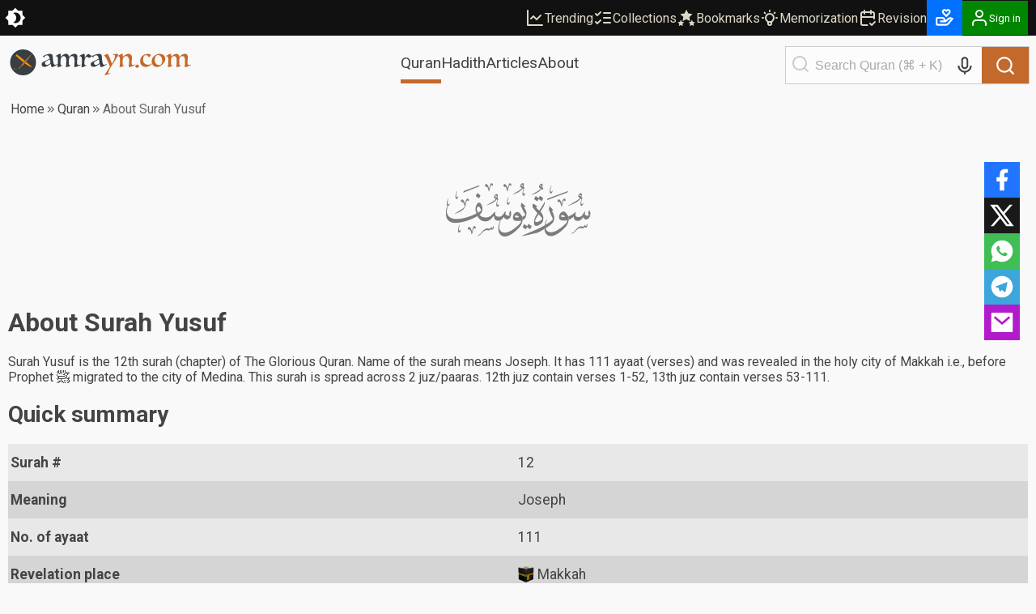

--- FILE ---
content_type: text/html; charset=utf-8
request_url: https://amrayn.com/quran/info/12
body_size: 27173
content:
<!DOCTYPE html><html lang="en" data-theme-variant="default" class="__variable_61ca57"><head><meta charSet="utf-8"/><meta name="viewport" content="width=device-width, initial-scale=1"/><link rel="preload" as="image" href="/images/logo-white.png"/><link rel="preload" as="image" href="https://cdn.amrayn.com/qimages-c/12.svg"/><link rel="stylesheet" href="https://cdn.amrayn.com/fe-static/1.5.984/_next/static/css/c60b10c38f208723.css" data-precedence="next"/><link rel="stylesheet" href="https://cdn.amrayn.com/fe-static/1.5.984/_next/static/css/7f57049d1d5b689f.css" data-precedence="next"/><link rel="stylesheet" href="https://cdn.amrayn.com/fe-static/1.5.984/_next/static/css/d9bca507fbd145f0.css" data-precedence="next"/><link rel="stylesheet" href="https://cdn.amrayn.com/fe-static/1.5.984/_next/static/css/988bf0d5b7a2048b.css" data-precedence="next"/><link rel="stylesheet" href="https://cdn.amrayn.com/fe-static/1.5.984/_next/static/css/2ea6261abe101f7d.css" data-precedence="next"/><link rel="stylesheet" href="https://cdn.amrayn.com/fe-static/1.5.984/_next/static/css/81a8470461825106.css" data-precedence="next"/><link rel="stylesheet" href="https://cdn.amrayn.com/fe-static/1.5.984/_next/static/css/7d8e2a455b5bdfc9.css" data-precedence="next"/><link rel="stylesheet" href="https://cdn.amrayn.com/fe-static/1.5.984/_next/static/css/208318a7b04f63d4.css" data-precedence="next"/><link rel="stylesheet" href="https://cdn.amrayn.com/fe-static/1.5.984/_next/static/css/48768143d65ea979.css" data-precedence="next"/><link rel="stylesheet" href="https://cdn.amrayn.com/fe-static/1.5.984/_next/static/css/aa7185df8dea5376.css" data-precedence="next"/><link rel="stylesheet" href="https://cdn.amrayn.com/fe-static/1.5.984/_next/static/css/9d37ae8219fbaaa0.css" data-precedence="next"/><link rel="preload" as="script" fetchPriority="low" href="https://cdn.amrayn.com/fe-static/1.5.984/_next/static/chunks/webpack-4c26075433fa0243.js"/><script src="https://cdn.amrayn.com/fe-static/1.5.984/_next/static/chunks/fd9d1056-973f71921e84882a.js" async=""></script><script src="https://cdn.amrayn.com/fe-static/1.5.984/_next/static/chunks/2117-7b995b72f03d96d5.js" async=""></script><script src="https://cdn.amrayn.com/fe-static/1.5.984/_next/static/chunks/main-app-5294d1645fe5526e.js" async=""></script><script src="https://cdn.amrayn.com/fe-static/1.5.984/_next/static/chunks/e416a3ff-ccf0e5a8b718c716.js" async=""></script><script src="https://cdn.amrayn.com/fe-static/1.5.984/_next/static/chunks/48507feb-0b8979a2e39119a0.js" async=""></script><script src="https://cdn.amrayn.com/fe-static/1.5.984/_next/static/chunks/d622d42c-3386fe8e945c297d.js" async=""></script><script src="https://cdn.amrayn.com/fe-static/1.5.984/_next/static/chunks/bc9c3264-d8566e3115f5dd83.js" async=""></script><script src="https://cdn.amrayn.com/fe-static/1.5.984/_next/static/chunks/4b494101-1631a576a1d4d96d.js" async=""></script><script src="https://cdn.amrayn.com/fe-static/1.5.984/_next/static/chunks/00cbbcb7-8a17a28112019c3d.js" async=""></script><script src="https://cdn.amrayn.com/fe-static/1.5.984/_next/static/chunks/4f9d9cd8-55950d0225f0513a.js" async=""></script><script src="https://cdn.amrayn.com/fe-static/1.5.984/_next/static/chunks/9081a741-7829b9b78004d42c.js" async=""></script><script src="https://cdn.amrayn.com/fe-static/1.5.984/_next/static/chunks/737dfa3e-2d3e29658b11f3c9.js" async=""></script><script src="https://cdn.amrayn.com/fe-static/1.5.984/_next/static/chunks/ec3863c0-37172d4760fdd0c8.js" async=""></script><script src="https://cdn.amrayn.com/fe-static/1.5.984/_next/static/chunks/8dc5345f-7535a30981005d86.js" async=""></script><script src="https://cdn.amrayn.com/fe-static/1.5.984/_next/static/chunks/c857e369-ab54061bb92e1dc3.js" async=""></script><script src="https://cdn.amrayn.com/fe-static/1.5.984/_next/static/chunks/3627521c-cd3231ee8da51109.js" async=""></script><script src="https://cdn.amrayn.com/fe-static/1.5.984/_next/static/chunks/4f53ad1b-47698a0f8b557bcd.js" async=""></script><script src="https://cdn.amrayn.com/fe-static/1.5.984/_next/static/chunks/39aecf79-cd61aa26f3fe1b22.js" async=""></script><script src="https://cdn.amrayn.com/fe-static/1.5.984/_next/static/chunks/12038df7-4d7561a4f7d6ce18.js" async=""></script><script src="https://cdn.amrayn.com/fe-static/1.5.984/_next/static/chunks/358ff52d-bd32769b5807b6fd.js" async=""></script><script src="https://cdn.amrayn.com/fe-static/1.5.984/_next/static/chunks/5349c568-b843128ca9cfd3dd.js" async=""></script><script src="https://cdn.amrayn.com/fe-static/1.5.984/_next/static/chunks/aaea2bcf-72f2a2e4caa35e57.js" async=""></script><script src="https://cdn.amrayn.com/fe-static/1.5.984/_next/static/chunks/472688b4-d804d5b7077611e1.js" async=""></script><script src="https://cdn.amrayn.com/fe-static/1.5.984/_next/static/chunks/93854f56-c6c00f372d24549c.js" async=""></script><script src="https://cdn.amrayn.com/fe-static/1.5.984/_next/static/chunks/a63740d3-5500533666ee13b9.js" async=""></script><script src="https://cdn.amrayn.com/fe-static/1.5.984/_next/static/chunks/07115393-41dbe9545e4c3c44.js" async=""></script><script src="https://cdn.amrayn.com/fe-static/1.5.984/_next/static/chunks/9318-7077dafeaa9ccd4c.js" async=""></script><script src="https://cdn.amrayn.com/fe-static/1.5.984/_next/static/chunks/7560-1c996f0eae509faa.js" async=""></script><script src="https://cdn.amrayn.com/fe-static/1.5.984/_next/static/chunks/7130-422b284c59d8b6d4.js" async=""></script><script src="https://cdn.amrayn.com/fe-static/1.5.984/_next/static/chunks/7424-8c9006e76d4935ae.js" async=""></script><script src="https://cdn.amrayn.com/fe-static/1.5.984/_next/static/chunks/2277-d43a2719e1a90011.js" async=""></script><script src="https://cdn.amrayn.com/fe-static/1.5.984/_next/static/chunks/7430-3f7aaa528839f03c.js" async=""></script><script src="https://cdn.amrayn.com/fe-static/1.5.984/_next/static/chunks/103-d0f87502f216e2db.js" async=""></script><script src="https://cdn.amrayn.com/fe-static/1.5.984/_next/static/chunks/app/(prod)/(v1)/(main)/quran/info/%5BsurahNumber%5D/page.server-3af702af7bf3c3b8.js" async=""></script><script src="https://cdn.amrayn.com/fe-static/1.5.984/_next/static/chunks/7943-04eba2930cfb6728.js" async=""></script><script src="https://cdn.amrayn.com/fe-static/1.5.984/_next/static/chunks/app/(prod)/(v1)/(main)/layout.page-e5afc194c92ca8b3.js" async=""></script><link rel="apple-touch-startup-image" href="/icon5.png" media="(max-device-width: 599px)"/><link rel="apple-touch-startup-image" href="/icon8.png" media="(min-device-width: 600px)"/><meta name="theme-color" content="#f9f9f5"/><meta name="color-scheme" content="light"/><title>About Surah Yusuf | Quran – Amrayn</title><meta name="description" content="Surah Yusuf is the 12th surah (chapter) of The Glorious Quran. Name of the surah means Joseph. It has 111 ayaat (verses) and was revealed in the holy city of Makkah. Learn the background and the theme of this surah in an easy-to-read format."/><meta property="og:title" content="About Surah Yusuf | Quran – Amrayn"/><meta property="og:description" content="Surah Yusuf is the 12th surah (chapter) of The Glorious Quran. Name of the surah means Joseph. It has 111 ayaat (verses) and was revealed in the holy city of Makkah. Learn the background and the theme of this surah in an easy-to-read format."/><meta property="og:url" content="https://amrayn.com/quran/info/12"/><meta property="og:locale" content="en_US"/><meta property="og:image" content="https://cdn.amrayn.com/qimages-c/12.svg"/><meta property="og:image:width" content="800"/><meta property="og:image:height" content="600"/><meta property="og:type" content="article"/><meta name="twitter:card" content="summary_large_image"/><meta name="twitter:title" content="About Surah Yusuf | Quran – Amrayn"/><meta name="twitter:description" content="Surah Yusuf is the 12th surah (chapter) of The Glorious Quran. Name of the surah means Joseph. It has 111 ayaat (verses) and was revealed in the holy city of Makkah. Learn the background and the theme of this surah in an easy-to-read format."/><meta name="twitter:image" content="https://cdn.amrayn.com/qimages-c/12.svg"/><meta name="twitter:image:width" content="800"/><meta name="twitter:image:height" content="600"/><meta name="next-size-adjust"/><script type="text/javascript">function amr_quran(s,b,e){window.open(`https://amrayn.com/${s}/${b}-${e}`, 'aqwin', 'resizable=1,fullscreen=1')}</script><script type="text/javascript">
          // Unregister service workers
          if ('serviceWorker' in navigator) {
            navigator.serviceWorker.getRegistrations().then(registrations => {
              registrations.forEach(reg => reg.unregister());
            });
          }  
        </script><script src="https://cdn.amrayn.com/fe-static/1.5.984/_next/static/chunks/polyfills-42372ed130431b0a.js" noModule=""></script></head><body><div id="amrayn-root"><script type="text/javascript">
  var META_THEME_COLORS={default:["#f9f9f5","#171819"],brown:["#f9f9f5","#363530"],cool:["#f9f9f5","#171819"]},changeMode=e=>{const t=window.localStorage.getItem("theme-variant")||"default";if(!document.documentElement)return void console.log("documentElement not found");document.documentElement.setAttribute("data-theme-mode",e),"default"!==t&&document.documentElement.setAttribute("data-theme-variant",t);const o="dark"===e?1:0,n=META_THEME_COLORS[t]?META_THEME_COLORS[t][o]:null,d=document.getElementsByTagName("meta");n&&d["theme-color"]&&d["theme-color"].setAttribute("content",n)},isAutoModeEnabled=()=>{const e=window.localStorage.getItem("theme-auto");return"1"===e||"true"===e};"undefined"!=typeof window&&(isAutoModeEnabled()?window.matchMedia("(prefers-color-scheme: dark)").matches?changeMode("dark"):changeMode("light"):changeMode(window.localStorage.getItem("theme-mode")||"light"));
</script><div class="Toastify"></div><div id="amrayn-page"><header class="header is-sticky"><div class="top-bar root-hide-on-print"><div class="top-bar__contents"><div class="top-bar__theme-switcher"><div class="theme-switcher"><button aria-label="Switch Theme" type="button" title="Current theme: Light"><svg stroke="currentColor" fill="currentColor" stroke-width="0" viewBox="0 0 16 16" class="is-anim" height="26" width="26" xmlns="http://www.w3.org/2000/svg"><path d="M8 12a4 4 0 1 0 0-8 4 4 0 0 0 0 8zM8 0a.5.5 0 0 1 .5.5v2a.5.5 0 0 1-1 0v-2A.5.5 0 0 1 8 0zm0 13a.5.5 0 0 1 .5.5v2a.5.5 0 0 1-1 0v-2A.5.5 0 0 1 8 13zm8-5a.5.5 0 0 1-.5.5h-2a.5.5 0 0 1 0-1h2a.5.5 0 0 1 .5.5zM3 8a.5.5 0 0 1-.5.5h-2a.5.5 0 0 1 0-1h2A.5.5 0 0 1 3 8zm10.657-5.657a.5.5 0 0 1 0 .707l-1.414 1.415a.5.5 0 1 1-.707-.708l1.414-1.414a.5.5 0 0 1 .707 0zm-9.193 9.193a.5.5 0 0 1 0 .707L3.05 13.657a.5.5 0 0 1-.707-.707l1.414-1.414a.5.5 0 0 1 .707 0zm9.193 2.121a.5.5 0 0 1-.707 0l-1.414-1.414a.5.5 0 0 1 .707-.707l1.414 1.414a.5.5 0 0 1 0 .707zM4.464 4.465a.5.5 0 0 1-.707 0L2.343 3.05a.5.5 0 1 1 .707-.707l1.414 1.414a.5.5 0 0 1 0 .708z"></path></svg></button></div></div><div class="top-bar__right-side"><div class="top-bar__top-links"><a aria-disabled="false" class="top-bar__top-link" href="/trending"><svg stroke="currentColor" fill="none" stroke-width="2" viewBox="0 0 24 24" stroke-linecap="round" stroke-linejoin="round" height="24" width="24" xmlns="http://www.w3.org/2000/svg"><path d="M3 3v18h18"></path><path d="m19 9-5 5-4-4-3 3"></path></svg>Trending</a><a aria-disabled="false" class="top-bar__top-link" href="/mycollections"><svg stroke="currentColor" fill="none" stroke-width="2" viewBox="0 0 24 24" stroke-linecap="round" stroke-linejoin="round" height="24" width="24" xmlns="http://www.w3.org/2000/svg"><path d="m3 17 2 2 4-4"></path><path d="m3 7 2 2 4-4"></path><path d="M13 6h8"></path><path d="M13 12h8"></path><path d="M13 18h8"></path></svg>Collections</a><a aria-disabled="false" class="top-bar__top-link" href="/bookmarks"><svg stroke="currentColor" fill="currentColor" stroke-width="0" viewBox="0 0 512 512" height="24" width="24" xmlns="http://www.w3.org/2000/svg"><path d="M256.65 38.984l-49.697 100.702-111.13 16.146 80.413 78.385-18.982 110.68 99.396-52.256 99.397 52.256-18.983-110.68 80.413-78.384-111.127-16.146-49.7-100.702zM112 308.826l-26.674 54.05-59.646 8.665 43.16 42.073-10.188 59.403L112 444.97l53.348 28.046-10.188-59.403 43.16-42.072-59.646-8.665L112 308.825zm288 0l-26.674 54.05-59.646 8.665 43.16 42.073-10.188 59.403L400 444.97l53.348 28.046-10.188-59.403 43.16-42.072-59.646-8.665L400 308.825z"></path></svg>Bookmarks</a><a aria-disabled="false" class="top-bar__top-link" href="/quran/memorization"><svg stroke="currentColor" fill="none" stroke-width="2" viewBox="0 0 24 24" stroke-linecap="round" stroke-linejoin="round" height="24" width="24" xmlns="http://www.w3.org/2000/svg"><path stroke="none" d="M0 0h24v24H0z" fill="none"></path><path d="M3 12h1m8 -9v1m8 8h1m-15.4 -6.4l.7 .7m12.1 -.7l-.7 .7"></path><path d="M9 16a5 5 0 1 1 6 0a3.5 3.5 0 0 0 -1 3a2 2 0 0 1 -4 0a3.5 3.5 0 0 0 -1 -3"></path><path d="M9.7 17l4.6 0"></path></svg>Memorization</a><a aria-disabled="false" class="top-bar__top-link" href="/quran/revision"><svg stroke="currentColor" fill="none" stroke-width="2" viewBox="0 0 24 24" stroke-linecap="round" stroke-linejoin="round" height="24" width="24" xmlns="http://www.w3.org/2000/svg"><path stroke="none" d="M0 0h24v24H0z" fill="none"></path><path d="M11.5 21h-5.5a2 2 0 0 1 -2 -2v-12a2 2 0 0 1 2 -2h12a2 2 0 0 1 2 2v6"></path><path d="M16 3v4"></path><path d="M8 3v4"></path><path d="M4 11h16"></path><path d="M15 19l2 2l4 -4"></path></svg>Revision</a></div><div class="top-bar__user-menu"><div class="user-menu on-top-bar root-hide-on-print"><div style="display:flex;gap:3px;align-items:center"><a aria-disabled="false" aria-label="Donate" style="display:flex;background:rgb(0 113 255);color:#fff" class="user-menu__menu-toggle has-label" rel="nofollow" target="_blank" title="Donate" href="/donate"><svg stroke="currentColor" fill="currentColor" stroke-width="0" viewBox="0 0 24 24" height="26" width="26" xmlns="http://www.w3.org/2000/svg"><path d="M4 21h9.62a3.995 3.995 0 0 0 3.037-1.397l5.102-5.952a1 1 0 0 0-.442-1.6l-1.968-.656a3.043 3.043 0 0 0-2.823.503l-3.185 2.547-.617-1.235A3.98 3.98 0 0 0 9.146 11H4c-1.103 0-2 .897-2 2v6c0 1.103.897 2 2 2zm0-8h5.146c.763 0 1.448.423 1.789 1.105l.447.895H7v2h6.014a.996.996 0 0 0 .442-.11l.003-.001.004-.002h.003l.002-.001h.004l.001-.001c.009.003.003-.001.003-.001.01 0 .002-.001.002-.001h.001l.002-.001.003-.001.002-.001.002-.001.003-.001.002-.001c.003 0 .001-.001.002-.001l.003-.002.002-.001.002-.001.003-.001.002-.001h.001l.002-.001h.001l.002-.001.002-.001c.009-.001.003-.001.003-.001l.002-.001a.915.915 0 0 0 .11-.078l4.146-3.317c.262-.208.623-.273.94-.167l.557.186-4.133 4.823a2.029 2.029 0 0 1-1.52.688H4v-6zM16 2h-.017c-.163.002-1.006.039-1.983.705-.951-.648-1.774-.7-1.968-.704L12.002 2h-.004c-.801 0-1.555.313-2.119.878C9.313 3.445 9 4.198 9 5s.313 1.555.861 2.104l3.414 3.586a1.006 1.006 0 0 0 1.45-.001l3.396-3.568C18.688 6.555 19 5.802 19 5s-.313-1.555-.878-2.121A2.978 2.978 0 0 0 16.002 2H16zm1 3c0 .267-.104.518-.311.725L14 8.55l-2.707-2.843C11.104 5.518 11 5.267 11 5s.104-.518.294-.708A.977.977 0 0 1 11.979 4c.025.001.502.032 1.067.485.081.065.163.139.247.222l.707.707.707-.707c.084-.083.166-.157.247-.222.529-.425.976-.478 1.052-.484a.987.987 0 0 1 .701.292c.189.189.293.44.293.707z"></path></svg></a><button aria-label="Sign in" class="user-menu__menu-toggle with-background has-label"><div class="hjs-spinner"><div class="hjs-spinner__icon" style="width:24px;height:24px"></div></div></button></div><div class="user-menu__menu"><div class="user-menu__menu-links"><button class="user-menu__link">Sign in</button><button class="user-menu__link">Sign up</button></div></div></div></div></div></div></div><div class="nav"><div class="nav__contents"><div class="nav__nav-container"><div class="nav__logo-container"><a aria-disabled="false" rel="nofollow" aria-label="Amrayn.com" href="/"><span class="hjs-icon nav__logo-icon is-custom"><svg class="hjs-icon__svg" viewBox="0 0 3500 500"><circle cx="250" cy="250" r="250" fill="#373e44" stroke="none"></circle><path fill="var(--amr-color-logo-sword)" d="m190.192 141.013 238.9 199.451c-63.413 9.845-208.911-125.242-261.516-164.487l22.616-34.964Zm-2.738-12.549 5.875 4.905-31.242 48.292-5.872-4.904 31.239-48.293ZM134.381 99.11l45.817 38.252-18.676 28.869-45.819-38.252 18.678-28.869Zm-2.624-12.251 5.876 4.906-27.132 41.931-5.874-4.903 27.13-41.934Z"></path><path fill="var(--amr-color-logo-pen)" d="M182.948 351.058c-.557.15-6.31 5.486-12.76 12.311-5.158 5.413-10.077 10.715-11.366 12.605-1.709 2.446.557 3.19 2.511 1.559 1.95-1.595 7.6-6.71 17.883-8.862 11.507-2.411 16.32-4.708 20.642-16.391a1736.08 1736.08 0 0 0 4.567-12.494c2.475-6.898 2.65-14.387.138-16.873-2.508-2.444-12.061 5.008-21.23 16.724-.385.519-.804 1.001-1.186 1.521-9.169 11.752-13.041 17.76-8.753 13.347 3.696-3.744 7.358-7.49 7.811-7.935.871-.852 2.302-.407 2.964.41.836 1.074.696 2.67-.315 3.558-.278.261-.592.408-.906.52m-111.29 16.537c1.15-.297 7.776-1.557 9.972-1.595.418 0 .592.446.382.631-.872.742-3.137 1.778-3.451 1.965-5.753 3.338-6.065 6.155-5.961 7.527.382 3.78 5.404 6.935 23.742 5.749 7.566-.67 14.924-2.113 21.757-3.304 6.832-1.221 15.34-2.334 18.618-2.334 9.937 0 10.704 2.967 18.2 2.967.662 0 1.185-.149 1.185-.926 0-.779-.733-.928-1.15-.965-6.311 0-7.914-4.34-18.269-4.302-5.686-.038-7.461-.148-22.978 2.15-15.515 2.298-33.994 3.302-33.994-.073 0-1.927 12.829-5.562 12.829-11.122 0-2.968-3.519-7.194-22.242-3.638-1.639.337-3.799 1.485-3.662 4.006.108 2.336 1.849 4.191 5.022 3.264m327.595-265.447c-96.925 97.998-129.177 129.737-180.254 192.625-9.379 11.566-14.853 23.028-12.343 25.546 2.512 2.484 28.45.666 43.687-13.645 17.223-12.237 153.372-193.849 156.267-197.742 4.604-6.23-1.081-13.164-7.357-6.784"></path><path fill="#373e44" d="M778.678 256.61q-1.5-8.5-3-18.5t-3-19q-1.5-9-3-15.5-1-6.5-1.5-8.5-8 3-18 7t-20 9q-10 4.5-19 9.5-9 4.5-15 8.5-11.5 7.5-17.5 15t-6 18q0 14.5 8.5 25.5t26.5 11q9.5 0 19.5-3.5 10.5-3.5 19-8 9-4.5 15.5-9t9-7q4-4 6-6.5 2.5-3 2-8zm-14.5-77.5q-3-15.5-7-27.5-4-12.5-10-20.5-6-8.5-14.5-12.5-8.5-4.5-21-4.5-11 0-20.5 4-9 4-16 9.5-6.5 5.5-10.5 11-3.5 5.5-4 8.5-.5 4-4.5 4-7 0-13-5t-6-12q0-4 1-6 11.5-6.5 28-14t34-14q18-6.5 35.5-10.5 17.5-4.5 31.5-4.5 21 0 32 6 11.5 6 17 17t6.5 26q1.5 14.5 2.5 31.5 1.5 25.5 4 49.5 2.5 23.5 7.5 42 5 18 12.5 29.5 8 11 19.5 11 5.5 0 12-2t12.5-4.5q6-3 10.5-5.5 5-3 6.5-4 4.5 0 5.5 4.5 0 2.5-1 4.5-1 1-7.5 5t-16 9.5q-9.5 5.5-21 12-11.5 6-23 11.5-11 5.5-20.5 9t-15 3.5q-6.5 0-11.5-5.5-4.5-5-8-13.5-3.5-9-6-20.5t-4.5-24q-9 7.5-23 18-14 10-30.5 19t-34 15.5q-17 6-33 6-13.5 0-23.5-4-10-4.5-17-11.5-6.5-7-10-16-3-9.5-3-19.5 0-16 9.5-26 10-10.5 30.5-21.5 9.5-5 26.5-13 17-8.5 34.5-17 18-8.5 33-16 15.5-8 22.5-12.5z"></path><path fill="#373e44" d="M1357.569 291.11q1.5 0 2 2 .5 1.5.5 4t-1 3.5q-1 .5-2 1.5-3.5 2-17 8.5-13 6.5-29.5 13.5-16 6.5-32 11.5-15.5 5.5-23.5 5.5-7 0-13.5-3-6-3-5-9.5 1-4 2-12 1.5-8 2.5-19.5 1-14.5 2-33.5 1.5-19 1.5-42 0-27-3.5-44.5-3.5-18-10-28.5t-16-14.5q-9.5-4.5-22-4.5-11.5 0-19.5 4-8 3.5-14 8-11 8.5-17.5 22-6 13-7.5 34.5l-1 11q0 5.5-.5 12 0 6.5-.5 14.5v19q0 29.5 4.5 41 5 11.5 16.5 11.5h5q1-.5 4-1 1 1 2 2.5 1.5 2.5-.5 5.5-2.5 3-12 8-9.5 4.5-21 8.5t-22.5 7q-11 3-16.5 3-7 0-13-2-5.5-1.5-5.5-4 0-3 2-7 1.5-2.5 3-12t2.5-24.5q1.5-15 2.5-34.5 1-20 1-43 0-12-1.5-26.5-1-14.5-6-27-5-13-15-21.5-9.5-9-26.5-9-10 0-18 3-8 2.5-13.5 6.5-11 8.5-19 21-7.5 12.5-10 35.5-1 10.5-2 22-1 11-1 25.5 0 19 1 31.5t3.5 20q2.5 7 6 10 3.5 2.5 9 2.5t7.5-1q2.5-1 3.5 3t-.5 5q-2 2-10.5 6.5-8.5 4-19.5 8.5t-22.5 8q-11.5 3.5-19.5 3.5-8.5 0-13.5-2-4.5-2-4.5-4.5 0-.5 1-3 1-3 1.5-5 2-15.5 3.5-28.5 2-13.5 2.5-29 1-15.5 1.5-35.5t.5-48.5q0-27.5-9-40.5-8.5-13-18-13-4 0-7 1l-5 1q-3 .5-3-3v-3.5q.5-.5 10-7t22.5-14q13-7.5 27-13.5 14-6.5 23-6.5 6 0 10 3.5 4.5 3.5 4.5 13 0 4.5-.5 10 0 5.5-.5 11.5 0 6-.5 12-.5 5.5-.5 9.5 7-6.5 17.5-17 11-10.5 24.5-20t29-16.5q16-7 33.5-7 23 0 37.5 13.5t15.5 47q8-7.5 19.5-18t25.5-20q14.5-9.5 30.5-16t32.5-6.5q58 0 58 61.5 0 10-1 23t-2.5 27.5q-1.5 14-2.5 28t-1 25.5q0 52 27.5 52 4.5 0 10-1l11-3q5.5-2 10-3.5 4.5-2 6.5-3.5zM1586.412 122.11q-5.5 4.5-13 11.5-7.5 6.5-16 13-8 6-16.5 10.5t-16.5 4.5q-7 0-12.5-3-5.5-3.5-10.5-7-4.5-4-9-7-4.5-3.5-9.5-3.5-13.5 0-23 11-9 11-15 28-5.5 17-8.5 37-2.5 20-2.5 38.5 0 15.5 1 25.5 1.5 9.5 4 15.5 2.5 5.5 6.5 7.5 4.5 2 10.5 2 6.5 0 14-2 1.5-.5 2 2 1 2.5 1 4 0 1-1.5 2.5-1.5 1-2 1-11 4.5-22.5 10-11.5 5-19 8.5-7 3-17 6.5-9.5 3.5-16.5 3.5-8 0-13.5-2.5-5-2.5-5-5t1-4.5q1.5-2 2.5-7.5 1-7.5 2-17.5 1.5-10.5 2.5-22.5 1.5-12 2-24.5 1-13 1-25.5 0-28-2-47.5-1.5-19.5-6-31.5t-12.5-17q-7.5-5.5-19.5-5.5h-4.5q-2 0-4 .5-3 0-3-3t3-4.5q5.5-3.5 17-10 11.5-7 23.5-13 12.5-6.5 24-11.5t17-5q6.5 0 11 4.5 4.5 4 6.5 10.5 2.5 6.5 3.5 15 1 8 1 16 0 6-.5 12.5v14q22.5-33 40.5-51 18-18.5 34-18.5 6 0 11.5 5 6 5 12.5 11.5 6.5 6 13.5 11t14.5 5q6.5 0 9.5-1.5l5-2.5q4 0 4 5.5zM1725.944 256.61q-1.5-8.5-3-18.5t-3-19q-1.5-9-3-15.5-1-6.5-1.5-8.5-8 3-18 7t-20 9q-10 4.5-19 9.5-9 4.5-15 8.5-11.5 7.5-17.5 15t-6 18q0 14.5 8.5 25.5t26.5 11q9.5 0 19.5-3.5 10.5-3.5 19-8 9-4.5 15.5-9t9-7q4-4 6-6.5 2.5-3 2-8zm-14.5-77.5q-3-15.5-7-27.5-4-12.5-10-20.5-6-8.5-14.5-12.5-8.5-4.5-21-4.5-11 0-20.5 4-9 4-16 9.5-6.5 5.5-10.5 11-3.5 5.5-4 8.5-.5 4-4.5 4-7 0-13-5t-6-12q0-4 1-6 11.5-6.5 28-14t34-14q18-6.5 35.5-10.5 17.5-4.5 31.5-4.5 21 0 32 6 11.5 6 17 17t6.5 26q1.5 14.5 2.5 31.5 1.5 25.5 4 49.5 2.5 23.5 7.5 42 5 18 12.5 29.5 8 11 19.5 11 5.5 0 12-2t12.5-4.5q6-3 10.5-5.5 5-3 6.5-4 4.5 0 5.5 4.5 0 2.5-1 4.5-1 1-7.5 5t-16 9.5q-9.5 5.5-21 12-11.5 6-23 11.5-11 5.5-20.5 9t-15 3.5q-6.5 0-11.5-5.5-4.5-5-8-13.5-3.5-9-6-20.5t-4.5-24q-9 7.5-23 18-14 10-30.5 19t-34 15.5q-17 6-33 6-13.5 0-23.5-4-10-4.5-17-11.5-6.5-7-10-16-3-9.5-3-19.5 0-16 9.5-26 10-10.5 30.5-21.5 9.5-5 26.5-13 17-8.5 34.5-17 18-8.5 33-16 15.5-8 22.5-12.5z"></path><path fill="var(--amr-color-logo-pen)" d="M1823.139 483.11q4.5-5 13.5-16.5t19.5-26q11-14.5 22-31 11.5-16.5 21.5-31.5 10-14.5 17-27 7.5-12 9.5-18-8-21-17-44.5t-19-46.5q-9.5-23-19.5-44-9.5-21-19-36.5-9.5-16-18.5-25.5-8.5-9.5-15.5-9.5-2 0-4.5 1.5-2.5 1-4.5 2-1.5 1-3.5-2.5t0-4.5q2-1.5 11.5-7.5 10-6 22-12.5 12-7 23-12.5 11.5-5.5 16.5-5.5t11.5 9q7 9 14 24.5 7.5 15 15.5 34.5t16 41q8 21 15.5 42.5 8 21.5 15 40 6.5-10 16.5-28.5 10.5-18.5 20-39.5t16-41.5q7-20.5 7-34.5 0-14.5-7-20.5-7-6.5-15.5-6.5-6.5 0-10.5.5-3.5 0-8 1-1 0-3-1-2-1.5-2-4t11-5.5q11-3 25.5-5.5t28.5-4q14-2 19.5-2 11.5 0 17 4.5t5.5 10.5q-3 12-13 31.5-9.5 19-23 42-13.5 22.5-29 47-15 24-29 45.5t-25.5 38.5q-11 17-16 25-10 15.5-19 32-9 17-16.5 33.5-7.5 17-13.5 32-5.5 15.5-8 28-1.5 7.5 2.5 9.5 4.5 2.5 11 1 7-1 15-4.5t13.5-8q2.5-2 3-1 1 1.5 1 4t-1 5q-1 3-2.5 4-.5 0-11.5 4.5t-26.5 9.5q-15.5 5.5-33 10-17 4.5-30 4.5-12.5 0-12.5-8v-1.5q.5-.5.5-1zM2173.217 202.61q-.5 4.5-1 8t-1 8q0 4.5-.5 11.5v17.5q0 18 1 29.5 1.5 11.5 4 18.5 2.5 6.5 6 9 4 2.5 9.5 2.5 3.5 0 7.5-1 1 0 1.5 3 1 2.5 0 3.5-3 2.5-12 7.5-8.5 4.5-19.5 9t-23 8q-11.5 3.5-19.5 3.5-7 0-11-2-4-1.5-4-4t.5-3q.5-.5 1.5-2.5 1-2.5 1.5-6 .5-4 1.5-9 1-7 2-17.5 1-11 2-23.5 1-13 1.5-26.5 1-14 1-27 0-5.5-.5-13.5 0-8.5-.5-21.5-.5-14.5-3.5-24.5-2.5-10.5-7-16.5-4-6.5-9.5-9.5-5-3-10-3h-5q-2.5 0-5 .5-2 0-2-4.5 0-1 .5-1.5 1-1 5-3.5 6.5-4.5 17.5-11t22.5-12q11.5-5.5 21.5-9.5 10.5-4 16-4 14.5 0 14.5 16.5 0 2.5-.5 9t-1 13.5q0 6.5-.5 12.5t-.5 8q10.5-10 22.5-20.5t26-19q14-9 29.5-14.5t32-5.5q30 0 49 17.5 19.5 17 19.5 54.5 0 10-1.5 23.5-1 13.5-2.5 28t-3 28.5q-1 14-1 25 0 40 26 40 5 0 11-1.5 6.5-2 12-4 6-2.5 10.5-4.5 4.5-2.5 6-4 .5-.5 1 1 1 1 1.5 3t0 3.5q0 1.5-.5 2-4 2.5-17.5 9.5-13 7-29.5 14.5-16 7-32 12.5-16 6-25.5 6-11.5 0-16-5.5-4-5.5-4-11.5 0-4 1-10 1.5-6 3.5-19.5 2-14.5 3.5-34 2-19.5 2-42 0-44-16.5-66.5-16-23-40.5-23-15.5 0-27.5 6t-20.5 16.5q-8.5 10-13.5 23.5-5 13-6.5 28zM2456.717 289.11q2.5.5 8 5.5 6 5 12 11.5t10.5 12.5q4.5 6 4.5 8 0 2.5-6 7.5t-14 10q-7.5 5.5-15 9.5-7 4-10 4-1.5 0-7.5-5-5.5-4.5-11.5-10.5t-11-11.5q-4.5-6-4.5-8 0-2.5 6.5-7.5 6.5-5.5 14-11 8-6 15-10 7.5-4.5 9-5zM2721.162 107.61q-1 3-6 9.5-4.5 6-11 13-6.5 6.5-14 13-7 6-12.5 9-3.5 1.5-4.5-1-.5-2.5-.5-5 0-4-4.5-10-4-6-12-11.5-7.5-6-18-10t-23-4q-21.5 0-35 23.5-13.5 23-13.5 61.5 0 23.5 7 42.5 7.5 18.5 20 31.5 13 12.5 31 19.5 18 6.5 39 6.5 28.5 0 45.5-7 17-7.5 28-17 .5 0 .5-.5.5-.5 1-.5 2.5 0 3.5 2 1 1.5 1 4 0 2-1 3-7.5 6-21 16-13 10-30 20-17 9.5-35.5 16.5t-36.5 7q-51.5 0-80.5-30-28.5-30-28.5-82 0-39.5 15-66.5 15.5-27 37.5-43 22.5-16.5 47.5-23.5t44-7q15.5 0 27.5 2.5 12.5 2 21 5.5 9 3 13.5 6.5 5 3.5 5 6z"></path><path fill="var(--amr-color-logo-pen)" d="M2933.795 294.61q-5.5 4.5-15 12t-22 15q-12.5 7.5-27.5 13-15 5-31.5 5-25 0-44.5-8.5-19.5-9-33-23.5-13-15-20-35-6.5-20-6.5-42.5 0-26.5 8-47t19.5-35.5q12-15.5 25.5-25.5 13.5-10.5 24.5-16.5 5-3 12.5-6.5 8-3.5 17-6.5 9.5-3 20-5 11-2.5 22.5-2.5 21.5 0 41.5 5.5 20.5 5.5 36 17.5 15.5 11.5 25 30t9.5 44.5q0 21-8 39.5-7.5 18.5-18 33t-21 25l-14.5 14.5zm-56.5 8q28.5 0 43.5-21.5 15.5-21.5 15.5-66 0-22.5-6.5-41.5-6-19.5-17.5-34-11-14.5-26-22.5-15-8.5-32.5-8.5-12.5 0-24 6.5-11 6.5-19.5 19-8.5 12-13.5 29.5t-5 39.5q0 23.5 7 42 7.5 18.5 19.5 31.5 12 12.5 27 19.5 15.5 6.5 32 6.5zM3489.404 291.11q1.5 0 2 2 .5 1.5.5 4t-1 3.5q-1 .5-2 1.5-3.5 2-17 8.5-13 6.5-29.5 13.5-16 6.5-32 11.5-15.5 5.5-23.5 5.5-7 0-13.5-3-6-3-5-9.5 1-4 2-12 1.5-8 2.5-19.5 1-14.5 2-33.5 1.5-19 1.5-42 0-27-3.5-44.5-3.5-18-10-28.5t-16-14.5q-9.5-4.5-22-4.5-11.5 0-19.5 4-8 3.5-14 8-11 8.5-17.5 22-6 13-7.5 34.5l-1 11q0 5.5-.5 12 0 6.5-.5 14.5v19q0 29.5 4.5 41 5 11.5 16.5 11.5h5q1-.5 4-1 1 1 2 2.5 1.5 2.5-.5 5.5-2.5 3-12 8-9.5 4.5-21 8.5t-22.5 7q-11 3-16.5 3-7 0-13-2-5.5-1.5-5.5-4 0-3 2-7 1.5-2.5 3-12t2.5-24.5q1.5-15 2.5-34.5 1-20 1-43 0-12-1.5-26.5-1-14.5-6-27-5-13-15-21.5-9.5-9-26.5-9-10 0-18 3-8 2.5-13.5 6.5-11 8.5-19 21-7.5 12.5-10 35.5-1 10.5-2 22-1 11-1 25.5 0 19 1 31.5t3.5 20q2.5 7 6 10 3.5 2.5 9 2.5t7.5-1q2.5-1 3.5 3t-.5 5q-2 2-10.5 6.5-8.5 4-19.5 8.5t-22.5 8q-11.5 3.5-19.5 3.5-8.5 0-13.5-2-4.5-2-4.5-4.5 0-.5 1-3 1-3 1.5-5 2-15.5 3.5-28.5 2-13.5 2.5-29 1-15.5 1.5-35.5t.5-48.5q0-27.5-9-40.5-8.5-13-18-13-4 0-7 1l-5 1q-3 .5-3-3v-3.5q.5-.5 10-7t22.5-14q13-7.5 27-13.5 14-6.5 23-6.5 6 0 10 3.5 4.5 3.5 4.5 13 0 4.5-.5 10 0 5.5-.5 11.5 0 6-.5 12-.5 5.5-.5 9.5 7-6.5 17.5-17 11-10.5 24.5-20t29-16.5q16-7 33.5-7 23 0 37.5 13.5t15.5 47q8-7.5 19.5-18t25.5-20q14.5-9.5 30.5-16t32.5-6.5q58 0 58 61.5 0 10-1 23t-2.5 27.5q-1.5 14-2.5 28t-1 25.5q0 52 27.5 52 4.5 0 10-1l11-3q5.5-2 10-3.5 4.5-2 6.5-3.5z"></path></svg></span></a></div></div><div class="nav__nav-links root-hide-on-print"><a aria-disabled="false" class="nav__nav-link" href="/"><div>Quran</div></a><a aria-disabled="false" class="nav__nav-link" href="/hadith"><div>Hadith</div></a><a aria-disabled="false" class="nav__nav-link" href="/articles"><div>Articles</div></a><a aria-disabled="false" class="nav__nav-link" href="/about"><div>About</div></a></div><div class="nav__search-bar root-hide-on-print"><div class="header__search "><div class="co-search-bar "><div class="co-search-bar__bar"><button aria-label="Start search here" class="co-search-bar__icon" type="button" tabindex="-1"><svg stroke="currentColor" fill="currentColor" stroke-width="0" viewBox="0 0 24 24" height="24" width="24" xmlns="http://www.w3.org/2000/svg"><path d="M18.031 16.6168L22.3137 20.8995L20.8995 22.3137L16.6168 18.031C15.0769 19.263 13.124 20 11 20C6.032 20 2 15.968 2 11C2 6.032 6.032 2 11 2C15.968 2 20 6.032 20 11C20 13.124 19.263 15.0769 18.031 16.6168ZM16.0247 15.8748C17.2475 14.6146 18 12.8956 18 11C18 7.1325 14.8675 4 11 4C7.1325 4 4 7.1325 4 11C4 14.8675 7.1325 18 11 18C12.8956 18 14.6146 17.2475 15.8748 16.0247L16.0247 15.8748Z"></path></svg></button><input type="search" id="co-search-bar__search-inputheader" placeholder="Search" class="co-search-bar__input" aria-labelledby="co-search-bar__search-inputheader" enterKeyHint="search" maxLength="2048" autoComplete="off" spellCheck="false" autoCapitalize="off" autoCorrect="off" name="co-search-bar__search-inputheader" value=""/><div class="amr-button-group" style="padding:0;gap:3px"><button aria-label="Voice Search" title="Voice search (Arabic only)" type="button" class="amr-button icon-button " style="color:inherit"><svg stroke="currentColor" fill="currentColor" stroke-width="0" viewBox="0 0 24 24" height="26" width="26" xmlns="http://www.w3.org/2000/svg"><path d="M16 12V6c0-2.217-1.785-4.021-3.979-4.021a.933.933 0 0 0-.209.025A4.006 4.006 0 0 0 8 6v6c0 2.206 1.794 4 4 4s4-1.794 4-4zm-6 0V6c0-1.103.897-2 2-2a.89.89 0 0 0 .163-.015C13.188 4.06 14 4.935 14 6v6c0 1.103-.897 2-2 2s-2-.897-2-2z"></path><path d="M6 12H4c0 4.072 3.061 7.436 7 7.931V22h2v-2.069c3.939-.495 7-3.858 7-7.931h-2c0 3.309-2.691 6-6 6s-6-2.691-6-6z"></path></svg></button><button aria-label="Search" type="button" class="amr-button" style="border-radius:0;box-shadow:none;padding-top:0.8rem;padding-bottom:0.8rem"><svg stroke="currentColor" fill="currentColor" stroke-width="0" viewBox="0 0 24 24" height="26" width="26" xmlns="http://www.w3.org/2000/svg"><path d="M18.031 16.6168L22.3137 20.8995L20.8995 22.3137L16.6168 18.031C15.0769 19.263 13.124 20 11 20C6.032 20 2 15.968 2 11C2 6.032 6.032 2 11 2C15.968 2 20 6.032 20 11C20 13.124 19.263 15.0769 18.031 16.6168ZM16.0247 15.8748C17.2475 14.6146 18 12.8956 18 11C18 7.1325 14.8675 4 11 4C7.1325 4 4 7.1325 4 11C4 14.8675 7.1325 18 11 18C12.8956 18 14.6146 17.2475 15.8748 16.0247L16.0247 15.8748Z"></path></svg></button></div></div></div></div></div></div></div></header><main id="amrayn-content" class="amrayn-margined-content"><div><div class="breadcrumbs" role="navigation" itemScope="" itemType="http://schema.org/BreadcrumbList"><div class="breadcrumbs__item-list"><div class="breadcrumbs__item" itemProp="itemListElement" itemScope="" itemType="http://schema.org/ListItem"><a aria-disabled="false" class="breadcrumbs__link" itemProp="item" href="/"><span itemProp="name">Home</span></a><meta itemProp="position" content="1"/></div><svg stroke="currentColor" fill="none" stroke-width="0" viewBox="0 0 24 24" class="breadcrumbs__icon icon-xxs" height="1em" width="1em" xmlns="http://www.w3.org/2000/svg"><path d="M5.63605 7.75735L7.05026 6.34314L12.7071 12L7.05029 17.6568L5.63608 16.2426L9.87869 12L5.63605 7.75735Z" fill="currentColor"></path><path d="M12.7071 6.34314L11.2929 7.75735L15.5356 12L11.2929 16.2426L12.7072 17.6568L18.364 12L12.7071 6.34314Z" fill="currentColor"></path></svg><div class="breadcrumbs__item" itemProp="itemListElement" itemScope="" itemType="http://schema.org/ListItem"><a aria-disabled="false" class="breadcrumbs__link" itemProp="item" href="/quran"><span itemProp="name">Quran</span></a><meta itemProp="position" content="2"/></div><svg stroke="currentColor" fill="none" stroke-width="0" viewBox="0 0 24 24" class="breadcrumbs__icon icon-xxs" height="1em" width="1em" xmlns="http://www.w3.org/2000/svg"><path d="M5.63605 7.75735L7.05026 6.34314L12.7071 12L7.05029 17.6568L5.63608 16.2426L9.87869 12L5.63605 7.75735Z" fill="currentColor"></path><path d="M12.7071 6.34314L11.2929 7.75735L15.5356 12L11.2929 16.2426L12.7072 17.6568L18.364 12L12.7071 6.34314Z" fill="currentColor"></path></svg><div class="breadcrumbs__item is-last" itemProp="itemListElement" itemScope="" itemType="http://schema.org/ListItem"><a aria-disabled="false" class="breadcrumbs__link" itemProp="item" href="/quran/info/12"><span itemProp="name">About Surah Yusuf</span></a><meta itemProp="position" content="3"/></div></div></div><div class="pa-surah-details"><div class="pa-surah-details__img-container"><img class="pa-surah-details__img" src="https://cdn.amrayn.com/qimages-c/12.svg" alt="Yusuf"/></div><div class="pa-surah-details__share-container"><div class="amr-share float-right-on-big-screen"><button quote="Surah Yusuf (meaning: Joseph) has 111 ayaat" class="react-share__ShareButton amr-share__button amr-share__button-fb" style="background-color:transparent;border:none;padding:0;font:inherit;color:inherit;cursor:pointer"><span class="amr-share__icon amr-share__icon-fb"><svg stroke="currentColor" fill="currentColor" stroke-width="0" viewBox="0 0 24 24" class="amr-share__icon-svg" height="custom" width="custom" xmlns="http://www.w3.org/2000/svg"><path d="M14 13.5H16.5L17.5 9.5H14V7.5C14 6.47062 14 5.5 16 5.5H17.5V2.1401C17.1743 2.09685 15.943 2 14.6429 2C11.9284 2 10 3.65686 10 6.69971V9.5H7V13.5H10V22H14V13.5Z"></path></svg></span></button><button class="react-share__ShareButton amr-share__button amr-share__button-x" style="background-color:transparent;border:none;padding:0;font:inherit;color:inherit;cursor:pointer"><span class="amr-share__icon amr-share__icon-x"><svg stroke="currentColor" fill="currentColor" stroke-width="0" viewBox="0 0 24 24" class="amr-share__icon-svg" height="custom" width="custom" xmlns="http://www.w3.org/2000/svg"><path d="M8 2H1L9.26086 13.0145L1.44995 21.9999H4.09998L10.4883 14.651L16 22H23L14.3917 10.5223L21.8001 2H19.1501L13.1643 8.88578L8 2ZM17 20L5 4H7L19 20H17Z"></path></svg></span></button><button class="react-share__ShareButton amr-share__button amr-share__button-wa" style="background-color:transparent;border:none;padding:0;font:inherit;color:inherit;cursor:pointer"><span class="amr-share__icon amr-share__icon-wa"><svg stroke="currentColor" fill="currentColor" stroke-width="0" viewBox="0 0 24 24" class="amr-share__icon-svg" height="custom" width="custom" xmlns="http://www.w3.org/2000/svg"><path d="M12.001 2C17.5238 2 22.001 6.47715 22.001 12C22.001 17.5228 17.5238 22 12.001 22C10.1671 22 8.44851 21.5064 6.97086 20.6447L2.00516 22L3.35712 17.0315C2.49494 15.5536 2.00098 13.8345 2.00098 12C2.00098 6.47715 6.47813 2 12.001 2ZM8.59339 7.30019L8.39232 7.30833C8.26293 7.31742 8.13607 7.34902 8.02057 7.40811C7.93392 7.45244 7.85348 7.51651 7.72709 7.63586C7.60774 7.74855 7.53857 7.84697 7.46569 7.94186C7.09599 8.4232 6.89729 9.01405 6.90098 9.62098C6.90299 10.1116 7.03043 10.5884 7.23169 11.0336C7.63982 11.9364 8.31288 12.8908 9.20194 13.7759C9.4155 13.9885 9.62473 14.2034 9.85034 14.402C10.9538 15.3736 12.2688 16.0742 13.6907 16.4482C13.6907 16.4482 14.2507 16.5342 14.2589 16.5347C14.4444 16.5447 14.6296 16.5313 14.8153 16.5218C15.1066 16.5068 15.391 16.428 15.6484 16.2909C15.8139 16.2028 15.8922 16.159 16.0311 16.0714C16.0311 16.0714 16.0737 16.0426 16.1559 15.9814C16.2909 15.8808 16.3743 15.81 16.4866 15.6934C16.5694 15.6074 16.6406 15.5058 16.6956 15.3913C16.7738 15.2281 16.8525 14.9166 16.8838 14.6579C16.9077 14.4603 16.9005 14.3523 16.8979 14.2854C16.8936 14.1778 16.8047 14.0671 16.7073 14.0201L16.1258 13.7587C16.1258 13.7587 15.2563 13.3803 14.7245 13.1377C14.6691 13.1124 14.6085 13.1007 14.5476 13.097C14.4142 13.0888 14.2647 13.1236 14.1696 13.2238C14.1646 13.2218 14.0984 13.279 13.3749 14.1555C13.335 14.2032 13.2415 14.3069 13.0798 14.2972C13.0554 14.2955 13.0311 14.292 13.0074 14.2858C12.9419 14.2685 12.8781 14.2457 12.8157 14.2193C12.692 14.1668 12.6486 14.1469 12.5641 14.1105C11.9868 13.8583 11.457 13.5209 10.9887 13.108C10.8631 12.9974 10.7463 12.8783 10.6259 12.7616C10.2057 12.3543 9.86169 11.9211 9.60577 11.4938C9.5918 11.4705 9.57027 11.4368 9.54708 11.3991C9.50521 11.331 9.45903 11.25 9.44455 11.1944C9.40738 11.0473 9.50599 10.9291 9.50599 10.9291C9.50599 10.9291 9.74939 10.663 9.86248 10.5183C9.97128 10.379 10.0652 10.2428 10.125 10.1457C10.2428 9.95633 10.2801 9.76062 10.2182 9.60963C9.93764 8.92565 9.64818 8.24536 9.34986 7.56894C9.29098 7.43545 9.11585 7.33846 8.95659 7.32007C8.90265 7.31384 8.84875 7.30758 8.79459 7.30402C8.66053 7.29748 8.5262 7.29892 8.39232 7.30833L8.59339 7.30019Z"></path></svg></span></button><button class="react-share__ShareButton amr-share__button amr-share__button-tg" style="background-color:transparent;border:none;padding:0;font:inherit;color:inherit;cursor:pointer"><span class="amr-share__icon amr-share__icon-tg"><svg stroke="currentColor" fill="currentColor" stroke-width="0" viewBox="0 0 24 24" class="amr-share__icon-svg" height="custom" width="custom" xmlns="http://www.w3.org/2000/svg"><path d="M12.001 22C6.47813 22 2.00098 17.5228 2.00098 12C2.00098 6.47715 6.47813 2 12.001 2C17.5238 2 22.001 6.47715 22.001 12C22.001 17.5228 17.5238 22 12.001 22ZM8.89113 13.1708L8.90378 13.1628C9.48351 15.0767 9.77337 16.0337 9.77337 16.0337C9.88564 16.3442 10.04 16.3996 10.2273 16.3743C10.4145 16.3489 10.5139 16.2476 10.6361 16.1297C10.6361 16.1297 11.0324 15.7472 11.825 14.9823L14.3759 16.8698C14.8407 17.1266 15.1763 16.9941 15.2917 16.4377L16.9495 8.61641C17.1325 7.88842 16.8115 7.59644 16.247 7.82754L6.51397 11.5871C5.84996 11.854 5.85317 12.2255 6.39308 12.3911L8.89113 13.1708Z"></path></svg></span></button><button class="react-share__ShareButton amr-share__button amr-share__button-em" style="background-color:transparent;border:none;padding:0;font:inherit;color:inherit;cursor:pointer"><span class="amr-share__icon amr-share__icon-em"><svg stroke="currentColor" fill="currentColor" stroke-width="0" viewBox="0 0 24 24" class="amr-share__icon-svg" height="custom" width="custom" xmlns="http://www.w3.org/2000/svg"><path d="M3 3H21C21.5523 3 22 3.44772 22 4V20C22 20.5523 21.5523 21 21 21H3C2.44772 21 2 20.5523 2 20V4C2 3.44772 2.44772 3 3 3ZM12.0606 11.6829L5.64722 6.2377L4.35278 7.7623L12.0731 14.3171L19.6544 7.75616L18.3456 6.24384L12.0606 11.6829Z"></path></svg></span></button></div></div><h1 class="pa-surah-details__heading">About Surah <!-- -->Yusuf</h1><p class="pa-surah-details__description">Surah Yusuf is the 12th surah (chapter) of The Glorious Quran. Name of the surah means Joseph. It has 111 ayaat (verses) and was revealed in the holy city of Makkah i.e., before Prophet ﷺ migrated to the city of Medina. This surah is spread across 2 juz/paaras. 12th juz contain verses 1-52, 13th juz contain verses 53-111.</p><h2 class="pa-surah-details__heading">Quick summary</h2><div class="pa-surah-details__stats"><div class="pa-surah-details__stat-item"><div class="pa-surah-details__stat-label">Surah #</div><div class="pa-surah-details__stat-value">12</div></div><div class="pa-surah-details__stat-item"><div class="pa-surah-details__stat-label">Meaning</div><div class="pa-surah-details__stat-value">Joseph</div></div><div class="pa-surah-details__stat-item"><div class="pa-surah-details__stat-label">No. of ayaat</div><div class="pa-surah-details__stat-value">111</div></div><div class="pa-surah-details__stat-item"><div class="pa-surah-details__stat-label">Revelation place</div><div class="pa-surah-details__stat-value"><span><img alt="makkah" loading="lazy" width="32" height="32" decoding="async" data-nimg="1" class="pa-surah-details__stat-roicon" style="color:transparent" srcSet="/_next/image?url=https%3A%2F%2Fcdn.amrayn.com%2Ffe-static%2F1.5.984%2F_next%2Fstatic%2Fmedia%2Fkaaba.e45ba5ea.png&amp;w=32&amp;q=75 1x, /_next/image?url=https%3A%2F%2Fcdn.amrayn.com%2Ffe-static%2F1.5.984%2F_next%2Fstatic%2Fmedia%2Fkaaba.e45ba5ea.png&amp;w=64&amp;q=75 2x" src="/_next/image?url=https%3A%2F%2Fcdn.amrayn.com%2Ffe-static%2F1.5.984%2F_next%2Fstatic%2Fmedia%2Fkaaba.e45ba5ea.png&amp;w=64&amp;q=75"/> <!-- -->Makkah</span></div></div><div class="pa-surah-details__stat-item"><div class="pa-surah-details__stat-label">Revelation order</div><div class="pa-surah-details__stat-value">53</div></div><div class="pa-surah-details__stat-item"><div class="pa-surah-details__stat-label">Rukūʿ</div><div class="pa-surah-details__stat-value">12 (Ayaah 6, 20, 29, 35, 42, 49, 57, 68, 79, 93, 104, 111)</div></div><div class="pa-surah-details__stat-item"><div class="pa-surah-details__stat-label">Hizb break(s)</div><div class="pa-surah-details__stat-value">5 (Ayaah 6, 29, 52, 76, 100)</div></div><div class="pa-surah-details__stat-item"><div class="pa-surah-details__stat-label">Juz / paara</div><div class="pa-surah-details__stat-value">Juz 12 (Ayaat 1-52), Juz 13 (Ayaat 53-111)</div></div><div class="pa-surah-details__stat-item"><div class="pa-surah-details__stat-label">Manzil (⅐ of Quran)</div><div class="pa-surah-details__stat-value">3</div></div><div class="pa-surah-details__stat-item" title="13.3 pages"><div class="pa-surah-details__stat-label">Pages ^</div><div class="pa-surah-details__stat-value">235 - 247<a aria-disabled="false" class="pa-surah-details__stat-link root-hide-on-print" href="/quran/12">(Open)</a></div></div><div class="pa-surah-details__stat-item"><div class="pa-surah-details__stat-label">Link</div><div class="pa-surah-details__stat-value"><a aria-disabled="false" class="pa-surah-details__stat-link" href="/12">https://amrayn.com<!-- -->/12</a></div></div></div><div class="pa-surah-details__stat-footnote"><b>^</b> Qur&#x27;an printed at <i>King Fahd Glorious Quran Printing Complex</i> in Al Madinah Al Munawwarah, Saudi Arabia.</div><hr/><span style="display:none">ae=<!-- -->1_1630<!-- -->/<!-- -->&lt;default&gt;<!-- -->=<!-- -->w</span><div class="pa-article"><h1 class="pa-article__title page-heading"></h1><div class="pa-article__post"><div class="toc-placeholder"></div><div class="pa-article__bismillah"><img alt="In the Name of Allah, the Most Gracious, the Most Merciful" loading="lazy" width="250" height="36.4" decoding="async" data-nimg="1" class="pa-article__bismillah-img" style="color:transparent" srcSet="/_next/image?url=https%3A%2F%2Fcdn.amrayn.com%2Ffe-static%2F1.5.984%2F_next%2Fstatic%2Fmedia%2Fbismillah-tr.a9ea937b.png&amp;w=256&amp;q=75 1x, /_next/image?url=https%3A%2F%2Fcdn.amrayn.com%2Ffe-static%2F1.5.984%2F_next%2Fstatic%2Fmedia%2Fbismillah-tr.a9ea937b.png&amp;w=640&amp;q=75 2x" src="/_next/image?url=https%3A%2F%2Fcdn.amrayn.com%2Ffe-static%2F1.5.984%2F_next%2Fstatic%2Fmedia%2Fbismillah-tr.a9ea937b.png&amp;w=640&amp;q=75"/></div><div class="toc-contents pa-article__post-contents"><div class="pa-article__post-contents-body"><h2 id="introduction">Introduction</h2>
<p>Rightfully called &#39;the best of stories,&#39; this uplifting Meccan sûrah was revealed along with the two previous sûrahs at a critical time in the life of the Prophet ﷺ following the death of his wife Khadîjah and his uncle Abu Ṭâlib, his two main supporters, shortly after a 3-year boycott by the Meccan pagans to suppress the believers. This is the story of Joseph ﷺ whose half-brothers were driven by jealousy, conspiring to distance him from his father Jacob ﷺ . Joseph was sold into slavery in Egypt, falsely accused, and imprisoned for several years, only to become Egypt&#39;s Chief Minister. Just like Joseph ﷺ , the Prophet ﷺ had to live away from his hometown, was faced with false allegations and abused by his own people, but ultimately became Arabia&#39;s undisputed leader. When the Prophet ﷺ triumphed over Mecca after many years of persecution, he treated the very people who abused him with grace, recalling the words of Joseph when his brothers begged for mercy in verse 92, &quot;There is no blame on you today. May Allāh forgive you! He is the Most Merciful of the merciful!&quot;</p>
<h2 id="details-from-tafheem-ul-quran">Details from Tafheem-ul-Qurʾān</h2>
<h3>When and Why Revealed?</h3>The subject matter of this Surah indicates that it was revealed during the last stage of the Holy Prophet's residence at Makkah, when the Quraish were considering the question of killing or exiling or imprisoning him. At that time some of the unbelievers put this question (probably at the instigation of the Jews) to test him :"Why did the Israelites go to Egypt?" This question was asked because they knew that their story was not known to the Arabs for there was no mention of it whatever in their traditions and the Holy Prophet had never even referred to it before. Therefore they expected that he would not be able to give any satisfactory answer to this question or would first evade it, and afterwards try to enquire about it from some Jew, and thus he would be totally exposed. But, contrary to their expectations, the tables were turned on them, for Allāh revealed the whole story of Prophet Joseph then and there, and the Holy Prophet recited it on the spot. This put the Quraish in a very awkward position because it not only foiled their scheme but also administered a warning to them by aptly applying it to their case, as if to say, "As you are behaving towards this Prophet, exactly in the same way the brothers of Prophet Joseph behaved towards him; so you shall meet with the same end."
<h3>Objects of Revelation</h3>From the above it is clear that this Surah was sent down for two objects: The first object was to give the proof of the Prophethood of Muḥammad ﷺ, and that too, the one demanded by the opponents themselves so as to prove conclusively that his knowledge was not based on mere hearsay, but was gained through Revelation. This aspect has been stated explicitly in its introductory verses and explained plainly in its concluding portion. The second object was to apply it to the Quraish and warn them that ultimately the conflict between them and the Holy Prophet would end in his victory over them. As they were then persecuting their brother, the Holy Prophet, in the same way the brothers of Prophet Joseph had treated him. The Quraish were told indirectly that they would also fail in their evil designs just as the brothers of Prophet Joseph had failed in his case, even after casting him into the well. This is because none has the power to defeat the Divine will. And just as the brothers of Prophet Joseph had to humble themselves before him, so one day the Quraish shall have to beg forgiveness from their brother whom they were then trying to crush down. This, too, has been made quite plain in v. 7: "Indeed there are signs in this story of Joseph and his brothers for these inquirers from among the Quraish."

<p>The fact is that by applying this story to the conflict, the Qurʾān had made a bold and clear prophecy, which was fulfilled literally by the events that happened in the succeeding ten years. Hardly two years had passed after its revelation, when the Quraish conspired to kill the Holy Prophet like the brothers of Prophet Joseph, and he had to emigrate from Makkah to Al-Madinah, where he gained the same kind of power as Prophet Joseph had gained in Egypt. Again, in the end the Quraish had to humble themselves before him just like the brothers of Prophet Joseph, when they humbly requested, &quot;Show mercy to us for Allāh rewards richly those who show mercy&quot; (V. 88), and Prophet Joseph generously forgave them, (though he had complete power to wreak vengeance on them,) saying, &quot; today no penalty shall be inflicted on you. May Allāh forgive you:He is the greatest of all those who forgive&quot; (V. 92). The same story of mercy was repeated, when after the conquest of Makkah, the crestfallen Quraish stood meekly before the Holy Prophet, who had full power to wreak his vengeance on them for each and every cruelty committed by them. But instead, he merely asked them, &quot;What treatment do you expect from me now?&quot; They replied, &quot;You are a generous brother and the son of a generous brother.&quot; At this, he very generously forgave them, saying, &quot;I will give the same answer to your request that Joseph gave to his brothers: today, no penalty shall be inflicted on you: you are forgiven.&quot;</p>
<h3>Topics of Discussion</h3>Moreover, the Qurʾān does not relate this story as a mere narrative but uses it, as usual, for the propagation of the Message in the following ways:

<p>Throughout the narrative the Qurʾān has made it clear that the Faith of Prophets Abraham, Isaac, Jacob and Joseph (Allāh&#39;s peace be upon them all) was the same as that of Prophet Muḥammad ﷺ and they invited the people to the same Message to which Muḥammad ﷺ was inviting them.</p>
<p>Then it places the characters of Prophet Jacob and Prophet Joseph side by side with the characters of the brothers of Joseph, the members of the trade caravan, the court dignitary; Al Aziz of Egypt and his wife, the &quot;ladies&quot; of Egypt and the rulers of Egypt and poses a silent question to the reader, as if to say, &quot;Contrast the former characters moulded by Islam on the bedrock of the worship of Allāh and accountability in the Hereafter with the latter moulded by kufr and &quot;ignorance&quot; on the worship of the world and disregard of Allāh and the Hereafter, and decide for yourselves which of these two patterns you would choose.&quot;</p>
<p>The Qurʾān has used this story to bring forth another truth: whatever Allāh wills, He fulfils it anyhow, and man can never defeat His plan with his counterplans nor prevent it from happening nor change it in any way whatever. Nay, it often so happens that man adopts some measure to fulfil his own design and believes that he has done that very thing which would fulfil his design, but in the end he finds to his dismay that he had done something which was against his own and conducive to the Divine purpose. When the brothers of Prophet Joseph cast him into the well, they believed that they had once for all got rid of the obstacle in their way but in fact, they had paved the way for the Divine purpose of making him the ruler of Egypt, before whom they would have to humble themselves in the end. Likewise, the wife of Aziz had sent Prophet Joseph to the prison, gloating over the thought that she had wrought her vengeance on him, but, in fact, she had provided for him the opportunity for becoming the ruler of Egypt and for putting herself to the shame of confessing her own sin publicly.</p>
<p>And these are not the solitary instances which prove the truth that even if the whole world united to bring about the down fall of the one whom Allāh willed to raise high, it could not succeed. Nay, the very &quot;sure and effective&quot; measures that were adopted by the brothers to degrade Joseph were used by Allāh for the success of Joseph and for the humiliation and disgrace of his brothers. On the other hand, if Allāh willed the fall of one, no measure, howsoever effective, could raise him high: nay, it helped to bring about his fall and the disgrace of those who adopted them.</p>
<p>Moreover, the story contains other lessons for those who intend to follow the way of Allāh. The first lesson it teaches is that one should remain within the limits, prescribed by the Divine Law, in one&#39;s aims and objects and measures, for success and failure are entirely in the hands of Allāh. Therefore if one adopts pure aims and lawful measures but fails, at least one will escape ignominy and disgrace. On the other hand, the one who adopts an impure aim and unlawful measures to achieve it, shall not only inevitably meet with ignominy and disgrace in the Hereafter, but also runs the risk of ignominy and disgrace in this world.</p>
<p>The second lesson it teaches is that those who exert for the cause of truth and righteousness and put their trust in Allāh and entrust all their affairs to Him, get consolation and comfort from Him, for this helps them face their opponents with confidence and courage and they do not lose heart, when they encounter the apparently terrifying measures of the powerful enemies. They will persevere in their task without fear and leave the results to Allāh.</p>
<p>But the greatest lesson this story teaches is that if the Believer possesses true Islamic character and is endowed with wisdom, he can conquer a whole country with the strength of his character alone. The marvellous example of Prophet Joseph teaches us that a man of high and pure character comes out successful even under the most adverse circumstances. When Prophet Joseph went to Egypt, he was only a lad of seventeen years, a foreigner, all alone and without any provisions; nay, he had been sold there as a slave. And the horrible condition of the slaves during that period is known to every student of history. Then he was charged with a heinous moral crime and sent to prison for an indefinite term. But throughout this period of affliction, he evinced the highest moral qualities which raised him to the highest rank in the country.</p>
<h3>Historical and Geographical Background</h3>The following historical and geographical details will help understand the story: Prophet Joseph was a son of Prophet Jacob and a grandson of Prophet Isaac and a great grandson of Prophet Abraham (Allāh's peace be upon them all). The Bible says (and the allusions in the Qurʾān also confirm this) that Prophet Jacob had twelve sons from four wives. Prophet Joseph and his younger brother Benjamin were from one wife and the other ten from the other wives. Prophet Jacob had settled at Hebron (Palestine) where his father Prophet Isaac and before him Prophet Abraham lived and owned a piece of land at Shechem as well.

<p>According to the research scholars of the Bible, Prophet Joseph was born in or about 906 B. C. and the incident with which this story begins happened in or about 890 B. C. He was seventeen when he saw the dream and was thrown into the well. This well was near Dothan to the north of Shechem according to Biblical and Talmudic traditions, and the caravan, which took him out of the well, was coming from Gilead (Trans-Jordan), and was on its way to Egypt. At that time Fifteenth Dynasty ruled over Egypt, whose rulers are known in history as the Hyksos kings. They belonged to the Arab race, but had migrated from Palestine and Syria to Egypt in or about 2000 B.C. and taken possession of the country. The Arab historians and the commentators of the Qurʾān have given them the name of Amaliq (the Amalekites), and this has been corroborated by the recent researches made by the Egyptologists. They were foreign invaders who had got the opportunity of establishing their kingdom because of the internal feuds in the country. That is why there was no prejudice in the way of Prophet Joseph&#39;s ascendancy to power and in the subsequent settlement of the Children of Israel in the most fertile region of Egypt. They could gain that power and influence which they did, because they belonged to the same race as the foreign rulers of Egypt.</p>
<p>The Hyksos ruled over Egypt up to the end of the fifteenth century B.C., and practically all the powers remained in the hands of the Israelites. The Qurʾān has made a reference to this in v. 20 of Al-Ma&#39;idah: ...He raised Prophets among you and made you rulers..., Then there arose a great nationalist movement which overthrew the power of this dynasty and exiled 250,000 or so of the Amalekites. As a result of this, a very bigoted dynasty of Copts came into power and uprooted everything connected with the Amalekites. Then started that persecution of the Israelites which has been mentioned in connection with the story of Prophet Moses.</p>
<p>We also learn from the history of Egypt that the &quot;Hyksos kings&quot; did not acknowledge the gods of Egypt and, therefore, had imported their own gods from Syria, with a view to spreading their own religion in Egypt. This is the reason why the Qurʾān has not called the king who was the contemporary of Prophet Joseph by the title of &quot;Pharaoh,&quot; because this title was associated with the religion of the original people of Egypt and the Hyksos did not believe in it, but the Bible erroneously calls him &quot;Pharaoh&quot;. It appears that the editors of the Bible had the misunderstanding that all the kings of Egypt were &quot;Pharaohs.&quot; The modern research scholars who have made a comparative study of the Bible and the Egyptian history are generally of the opinion that Apophis was the Hyksos king, who was the contemporary of Prophet Joseph.</p>
<p>At that time Memphis was the capital of Egypt, whose ruins are still found on the Nile at a distance of 4 miles south of Cairo. When Prophet Joseph was taken there, he was 17 or 18 years old. He remained in the house of Aziz for three years and spent nine years in prison, and then became the ruler of the land at the age of thirty and ruled over Egypt independently for eighty years. In the ninth or tenth year of his rule he sent for his father, Prophet Jacob, to come from Palestine to Egypt with all the members of his family and, according to the Bible, settled them in the land of Goshen, where they lived up to the time of Prophet Moses. The Bible says that before his death, Prophet Joseph bound his kindred by an oath: &quot;when you return from this country to the house of your forefathers you must take my bones out of this country with you.&quot; So he died a hundred and ten years old, and they embalmed him.</p>
<p>Though the story of Prophet Joseph as given in the Qurʾān differs very much in its details from that given in the Bible and the Talmud, the Three generally agree in regard to its component parts. We shall explain the differences, when and where necessary, in our Explanatory Notes.</p>
</div></div></div></div></div></div></main><footer class="footer root-hide-on-print"><div class="footer__contents"><div class="footer__top-bar"><div class="footer__top-bar-left"><a aria-disabled="false" class="footer__top-bar-logo-container" rel="nofollow" href="/"><img src="/images/logo-white.png" alt="Amrayn.com"/></a><div class="footer__top-bar-links-separator"></div><div class="footer__top-bar-left-links"><a aria-disabled="false" class="footer__top-bar-link" href="/privacy">Privacy</a><a aria-disabled="false" class="footer__top-bar-link" href="/copyright">Copyright</a><a aria-disabled="false" class="footer__top-bar-link" href="/contribute">Contribute</a></div></div><div class="footer__top-bar-right"><a href="https://www.facebook.com/amraynofficial/" class="footer__top-bar-link" rel="noopener noreferrer" target="_blank" title="Like us on Facebook"><svg stroke="currentColor" fill="currentColor" stroke-width="0" viewBox="0 0 24 24" height="24" width="24" xmlns="http://www.w3.org/2000/svg"><path d="M14 13.5H16.5L17.5 9.5H14V7.5C14 6.47062 14 5.5 16 5.5H17.5V2.1401C17.1743 2.09685 15.943 2 14.6429 2C11.9284 2 10 3.65686 10 6.69971V9.5H7V13.5H10V22H14V13.5Z"></path></svg></a><a href="https://twitter.com/amraynofficial/" class="footer__top-bar-link" rel="noopener noreferrer" target="_blank" title="Follow us on X"><svg stroke="currentColor" fill="currentColor" stroke-width="0" viewBox="0 0 24 24" height="24" width="24" xmlns="http://www.w3.org/2000/svg"><path d="M8 2H1L9.26086 13.0145L1.44995 21.9999H4.09998L10.4883 14.651L16 22H23L14.3917 10.5223L21.8001 2H19.1501L13.1643 8.88578L8 2ZM17 20L5 4H7L19 20H17Z"></path></svg></a><a href="https://instagram.com/amraynofficial" class="footer__top-bar-link" rel="noopener noreferrer" target="_blank" title="Follow us on Instagram"><svg stroke="currentColor" fill="currentColor" stroke-width="0" viewBox="0 0 24 24" height="24" width="24" xmlns="http://www.w3.org/2000/svg"><path d="M12.001 9C10.3436 9 9.00098 10.3431 9.00098 12C9.00098 13.6573 10.3441 15 12.001 15C13.6583 15 15.001 13.6569 15.001 12C15.001 10.3427 13.6579 9 12.001 9ZM12.001 7C14.7614 7 17.001 9.2371 17.001 12C17.001 14.7605 14.7639 17 12.001 17C9.24051 17 7.00098 14.7629 7.00098 12C7.00098 9.23953 9.23808 7 12.001 7ZM18.501 6.74915C18.501 7.43926 17.9402 7.99917 17.251 7.99917C16.5609 7.99917 16.001 7.4384 16.001 6.74915C16.001 6.0599 16.5617 5.5 17.251 5.5C17.9393 5.49913 18.501 6.0599 18.501 6.74915ZM12.001 4C9.5265 4 9.12318 4.00655 7.97227 4.0578C7.18815 4.09461 6.66253 4.20007 6.17416 4.38967C5.74016 4.55799 5.42709 4.75898 5.09352 5.09255C4.75867 5.4274 4.55804 5.73963 4.3904 6.17383C4.20036 6.66332 4.09493 7.18811 4.05878 7.97115C4.00703 9.0752 4.00098 9.46105 4.00098 12C4.00098 14.4745 4.00753 14.8778 4.05877 16.0286C4.0956 16.8124 4.2012 17.3388 4.39034 17.826C4.5591 18.2606 4.7605 18.5744 5.09246 18.9064C5.42863 19.2421 5.74179 19.4434 6.17187 19.6094C6.66619 19.8005 7.19148 19.9061 7.97212 19.9422C9.07618 19.9939 9.46203 20 12.001 20C14.4755 20 14.8788 19.9934 16.0296 19.9422C16.8117 19.9055 17.3385 19.7996 17.827 19.6106C18.2604 19.4423 18.5752 19.2402 18.9074 18.9085C19.2436 18.5718 19.4445 18.2594 19.6107 17.8283C19.8013 17.3358 19.9071 16.8098 19.9432 16.0289C19.9949 14.9248 20.001 14.5389 20.001 12C20.001 9.52552 19.9944 9.12221 19.9432 7.97137C19.9064 7.18906 19.8005 6.66149 19.6113 6.17318C19.4434 5.74038 19.2417 5.42635 18.9084 5.09255C18.573 4.75715 18.2616 4.55693 17.8271 4.38942C17.338 4.19954 16.8124 4.09396 16.0298 4.05781C14.9258 4.00605 14.5399 4 12.001 4ZM12.001 2C14.7176 2 15.0568 2.01 16.1235 2.06C17.1876 2.10917 17.9135 2.2775 18.551 2.525C19.2101 2.77917 19.7668 3.1225 20.3226 3.67833C20.8776 4.23417 21.221 4.7925 21.476 5.45C21.7226 6.08667 21.891 6.81333 21.941 7.8775C21.9885 8.94417 22.001 9.28333 22.001 12C22.001 14.7167 21.991 15.0558 21.941 16.1225C21.8918 17.1867 21.7226 17.9125 21.476 18.55C21.2218 19.2092 20.8776 19.7658 20.3226 20.3217C19.7668 20.8767 19.2076 21.22 18.551 21.475C17.9135 21.7217 17.1876 21.89 16.1235 21.94C15.0568 21.9875 14.7176 22 12.001 22C9.28431 22 8.94514 21.99 7.87848 21.94C6.81431 21.8908 6.08931 21.7217 5.45098 21.475C4.79264 21.2208 4.23514 20.8767 3.67931 20.3217C3.12348 19.7658 2.78098 19.2067 2.52598 18.55C2.27848 17.9125 2.11098 17.1867 2.06098 16.1225C2.01348 15.0558 2.00098 14.7167 2.00098 12C2.00098 9.28333 2.01098 8.94417 2.06098 7.8775C2.11014 6.8125 2.27848 6.0875 2.52598 5.45C2.78014 4.79167 3.12348 4.23417 3.67931 3.67833C4.23514 3.1225 4.79348 2.78 5.45098 2.525C6.08848 2.2775 6.81348 2.11 7.87848 2.06C8.94514 2.0125 9.28431 2 12.001 2Z"></path></svg></a><a aria-disabled="false" class="footer__top-bar-link" title="About us" href="/about"><svg stroke="currentColor" fill="none" stroke-width="2" viewBox="0 0 24 24" stroke-linecap="round" stroke-linejoin="round" height="24" width="24" xmlns="http://www.w3.org/2000/svg"><circle cx="12" cy="12" r="10"></circle><path d="M12 16v-4"></path><path d="M12 8h.01"></path></svg></a><a href="https://health.amrayn.com" class="footer__top-bar-link" title="Health check" rel="noopener noreferrer" target="_blank"><svg xmlns="http://www.w3.org/2000/svg" width="24" height="24" viewBox="0 0 24 24" fill="none" stroke="currentColor" stroke-width="2" stroke-linecap="round" stroke-linejoin="round" class="lucide lucide-activity" aria-hidden="true"><path d="M22 12h-2.48a2 2 0 0 0-1.93 1.46l-2.35 8.36a.25.25 0 0 1-.48 0L9.24 2.18a.25.25 0 0 0-.48 0l-2.35 8.36A2 2 0 0 1 4.49 12H2"></path></svg></a><span class="footer__top-bar-link"><div class="theme-switcher"><button aria-label="Switch Theme" type="button" title="Current theme: Light"><svg stroke="currentColor" fill="currentColor" stroke-width="0" viewBox="0 0 16 16" class="is-anim" height="26" width="26" xmlns="http://www.w3.org/2000/svg"><path d="M8 12a4 4 0 1 0 0-8 4 4 0 0 0 0 8zM8 0a.5.5 0 0 1 .5.5v2a.5.5 0 0 1-1 0v-2A.5.5 0 0 1 8 0zm0 13a.5.5 0 0 1 .5.5v2a.5.5 0 0 1-1 0v-2A.5.5 0 0 1 8 13zm8-5a.5.5 0 0 1-.5.5h-2a.5.5 0 0 1 0-1h2a.5.5 0 0 1 .5.5zM3 8a.5.5 0 0 1-.5.5h-2a.5.5 0 0 1 0-1h2A.5.5 0 0 1 3 8zm10.657-5.657a.5.5 0 0 1 0 .707l-1.414 1.415a.5.5 0 1 1-.707-.708l1.414-1.414a.5.5 0 0 1 .707 0zm-9.193 9.193a.5.5 0 0 1 0 .707L3.05 13.657a.5.5 0 0 1-.707-.707l1.414-1.414a.5.5 0 0 1 .707 0zm9.193 2.121a.5.5 0 0 1-.707 0l-1.414-1.414a.5.5 0 0 1 .707-.707l1.414 1.414a.5.5 0 0 1 0 .707zM4.464 4.465a.5.5 0 0 1-.707 0L2.343 3.05a.5.5 0 1 1 .707-.707l1.414 1.414a.5.5 0 0 1 0 .708z"></path></svg></button></div></span></div></div><div class="footer__links"><div class="footer__links-group"><div class="footer__links-group-name">Quran</div><div class="footer__links-group-link"><a aria-disabled="false" class="footer__links-group-link-anchor" href="/quran/info/1?allowchange=1">Surah info</a></div><div class="footer__links-group-link"><a aria-disabled="false" class="footer__links-group-link-anchor" href="/quran/1?tab=8&amp;wrdid=198">Word by word</a></div><div class="footer__links-group-link"><a aria-disabled="false" class="footer__links-group-link-anchor" href="/quran/1">Read Qur&#x27;an</a></div><div class="footer__links-group-link"><a aria-disabled="false" class="footer__links-group-link-anchor" href="/quran">Quran study tools</a></div></div><div class="footer__links-group"><div class="footer__links-group-name">Hadith</div><div class="footer__links-group-link"><a aria-disabled="false" class="footer__links-group-link-anchor" href="/trending">Trending</a></div><div class="footer__links-group-link"><a aria-disabled="false" class="footer__links-group-link-anchor" href="/bukhari">Saheeh al-Bukhari</a></div><div class="footer__links-group-link"><a aria-disabled="false" class="footer__links-group-link-anchor" href="/muslim">Saheeh Muslim</a></div><div class="footer__links-group-link"><a aria-disabled="false" class="footer__links-group-link-anchor" href="/riyadussaliheen">Riyaad as-Saliheen</a></div><div class="footer__links-group-link"><a aria-disabled="false" class="footer__links-group-link-anchor" href="/hadith">Browse more</a></div></div><div class="footer__links-group"><div class="footer__links-group-name">Articles</div><div class="footer__links-group-link"><a aria-disabled="false" class="footer__links-group-link-anchor" href="/articles/category/basics">Basics</a></div><div class="footer__links-group-link"><a aria-disabled="false" class="footer__links-group-link-anchor" href="/articles/category/aqeedah">Aqeedah (Creed)</a></div><div class="footer__links-group-link"><a aria-disabled="false" class="footer__links-group-link-anchor" href="/articles/category/the-hereafter">The Hereafter</a></div><div class="footer__links-group-link"><a aria-disabled="false" class="footer__links-group-link-anchor" href="/articles/category/fiqh">Fiqh (Jurisprudence)</a></div><div class="footer__links-group-link"><a aria-disabled="false" class="footer__links-group-link-anchor" href="/articles/category/matters-of-unseen">Unseen</a></div></div><div class="footer__links-group"><div class="footer__links-group-name">Personal</div><div class="footer__links-group-link"><a aria-disabled="false" class="footer__links-group-link-anchor" href="/assist">Assist dashboard</a></div><div class="footer__links-group-link"><a aria-disabled="false" class="footer__links-group-link-anchor" href="/quran/tracker">Quran tracker</a></div><div class="footer__links-group-link"><a aria-disabled="false" class="footer__links-group-link-anchor" href="/bookmarks">Bookmarks</a></div><div class="footer__links-group-link"><a aria-disabled="false" class="footer__links-group-link-anchor" href="/mycollections">Collections</a></div></div></div><div class="footer__bottom-bar">© 2014-<!-- -->2026<!-- --> Amrayn.com</div></div></footer></div><!--$--><!--/$--></div><script src="https://cdn.amrayn.com/fe-static/1.5.984/_next/static/chunks/webpack-4c26075433fa0243.js" async=""></script><script>(self.__next_f=self.__next_f||[]).push([0]);self.__next_f.push([2,null])</script><script>self.__next_f.push([1,"1:HL[\"https://cdn.amrayn.com/fe-static/1.5.984/_next/static/media/47cbc4e2adbc5db9-s.p.woff2\",\"font\",{\"crossOrigin\":\"\",\"type\":\"font/woff2\"}]\n2:HL[\"https://cdn.amrayn.com/fe-static/1.5.984/_next/static/css/c60b10c38f208723.css\",\"style\"]\n3:HL[\"https://cdn.amrayn.com/fe-static/1.5.984/_next/static/css/7f57049d1d5b689f.css\",\"style\"]\n4:HL[\"https://cdn.amrayn.com/fe-static/1.5.984/_next/static/css/d9bca507fbd145f0.css\",\"style\"]\n5:HL[\"https://cdn.amrayn.com/fe-static/1.5.984/_next/static/css/988bf0d5b7a2048b.css\",\"style\"]\n6:HL[\"https://cdn.amrayn.com/fe-static/1.5.984/_next/static/css/2ea6261abe101f7d.css\",\"style\"]\n7:HL[\"https://cdn.amrayn.com/fe-static/1.5.984/_next/static/css/81a8470461825106.css\",\"style\"]\n8:HL[\"https://cdn.amrayn.com/fe-static/1.5.984/_next/static/css/7d8e2a455b5bdfc9.css\",\"style\"]\n9:HL[\"https://cdn.amrayn.com/fe-static/1.5.984/_next/static/css/208318a7b04f63d4.css\",\"style\"]\na:HL[\"https://cdn.amrayn.com/fe-static/1.5.984/_next/static/css/48768143d65ea979.css\",\"style\"]\nb:HL[\"https://cdn.amrayn.com/fe-static/1.5.984/_next/static/css/aa7185df8dea5376.css\",\"style\"]\nc:HL[\"https://cdn.amrayn.com/fe-static/1.5.984/_next/static/css/9d37ae8219fbaaa0.css\",\"style\"]\n"])</script><script>self.__next_f.push([1,"d:I[12846,[],\"\"]\n10:I[4707,[],\"\"]\n12:I[36423,[],\"\"]\n17:I[61060,[],\"\"]\n11:[\"surahNumber\",\"12\",\"d\"]\n18:[]\n"])</script><script>self.__next_f.push([1,"0:[\"$\",\"$Ld\",null,{\"buildId\":\"X8VCwBrpM1nrTvKLTSUem\",\"assetPrefix\":\"https://cdn.amrayn.com/fe-static/1.5.984\",\"urlParts\":[\"\",\"quran\",\"info\",\"12\"],\"initialTree\":[\"\",{\"children\":[\"(prod)\",{\"children\":[\"(v1)\",{\"children\":[\"(main)\",{\"children\":[\"quran\",{\"children\":[\"info\",{\"children\":[[\"surahNumber\",\"12\",\"d\"],{\"children\":[\"__PAGE__\",{}]}]}]}]}]}]},\"$undefined\",\"$undefined\",true]}],\"initialSeedData\":[\"\",{\"children\":[\"(prod)\",{\"children\":[\"(v1)\",{\"children\":[\"(main)\",{\"children\":[\"quran\",{\"children\":[\"info\",{\"children\":[[\"surahNumber\",\"12\",\"d\"],{\"children\":[\"__PAGE__\",{},[[\"$Le\",\"$Lf\",[[\"$\",\"link\",\"0\",{\"rel\":\"stylesheet\",\"href\":\"https://cdn.amrayn.com/fe-static/1.5.984/_next/static/css/7d8e2a455b5bdfc9.css\",\"precedence\":\"next\",\"crossOrigin\":\"$undefined\"}],[\"$\",\"link\",\"1\",{\"rel\":\"stylesheet\",\"href\":\"https://cdn.amrayn.com/fe-static/1.5.984/_next/static/css/208318a7b04f63d4.css\",\"precedence\":\"next\",\"crossOrigin\":\"$undefined\"}],[\"$\",\"link\",\"2\",{\"rel\":\"stylesheet\",\"href\":\"https://cdn.amrayn.com/fe-static/1.5.984/_next/static/css/48768143d65ea979.css\",\"precedence\":\"next\",\"crossOrigin\":\"$undefined\"}],[\"$\",\"link\",\"3\",{\"rel\":\"stylesheet\",\"href\":\"https://cdn.amrayn.com/fe-static/1.5.984/_next/static/css/aa7185df8dea5376.css\",\"precedence\":\"next\",\"crossOrigin\":\"$undefined\"}],[\"$\",\"link\",\"4\",{\"rel\":\"stylesheet\",\"href\":\"https://cdn.amrayn.com/fe-static/1.5.984/_next/static/css/9d37ae8219fbaaa0.css\",\"precedence\":\"next\",\"crossOrigin\":\"$undefined\"}]]],null],null]},[null,[\"$\",\"$L10\",null,{\"parallelRouterKey\":\"children\",\"segmentPath\":[\"children\",\"(prod)\",\"children\",\"(v1)\",\"children\",\"(main)\",\"children\",\"quran\",\"children\",\"info\",\"children\",\"$11\",\"children\"],\"error\":\"$undefined\",\"errorStyles\":\"$undefined\",\"errorScripts\":\"$undefined\",\"template\":[\"$\",\"$L12\",null,{}],\"templateStyles\":\"$undefined\",\"templateScripts\":\"$undefined\",\"notFound\":\"$undefined\",\"notFoundStyles\":\"$undefined\"}]],null]},[null,[\"$\",\"$L10\",null,{\"parallelRouterKey\":\"children\",\"segmentPath\":[\"children\",\"(prod)\",\"children\",\"(v1)\",\"children\",\"(main)\",\"children\",\"quran\",\"children\",\"info\",\"children\"],\"error\":\"$undefined\",\"errorStyles\":\"$undefined\",\"errorScripts\":\"$undefined\",\"template\":[\"$\",\"$L12\",null,{}],\"templateStyles\":\"$undefined\",\"templateScripts\":\"$undefined\",\"notFound\":\"$undefined\",\"notFoundStyles\":\"$undefined\"}]],null]},[null,[\"$\",\"$L10\",null,{\"parallelRouterKey\":\"children\",\"segmentPath\":[\"children\",\"(prod)\",\"children\",\"(v1)\",\"children\",\"(main)\",\"children\",\"quran\",\"children\"],\"error\":\"$undefined\",\"errorStyles\":\"$undefined\",\"errorScripts\":\"$undefined\",\"template\":[\"$\",\"$L12\",null,{}],\"templateStyles\":\"$undefined\",\"templateScripts\":\"$undefined\",\"notFound\":\"$undefined\",\"notFoundStyles\":\"$undefined\"}]],null]},[[[[\"$\",\"link\",\"0\",{\"rel\":\"stylesheet\",\"href\":\"https://cdn.amrayn.com/fe-static/1.5.984/_next/static/css/d9bca507fbd145f0.css\",\"precedence\":\"next\",\"crossOrigin\":\"$undefined\"}],[\"$\",\"link\",\"1\",{\"rel\":\"stylesheet\",\"href\":\"https://cdn.amrayn.com/fe-static/1.5.984/_next/static/css/988bf0d5b7a2048b.css\",\"precedence\":\"next\",\"crossOrigin\":\"$undefined\"}],[\"$\",\"link\",\"2\",{\"rel\":\"stylesheet\",\"href\":\"https://cdn.amrayn.com/fe-static/1.5.984/_next/static/css/2ea6261abe101f7d.css\",\"precedence\":\"next\",\"crossOrigin\":\"$undefined\"}],[\"$\",\"link\",\"3\",{\"rel\":\"stylesheet\",\"href\":\"https://cdn.amrayn.com/fe-static/1.5.984/_next/static/css/81a8470461825106.css\",\"precedence\":\"next\",\"crossOrigin\":\"$undefined\"}]],\"$L13\"],null],null]},[[null,\"$L14\"],null],null]},[[[[\"$\",\"link\",\"0\",{\"rel\":\"stylesheet\",\"href\":\"https://cdn.amrayn.com/fe-static/1.5.984/_next/static/css/c60b10c38f208723.css\",\"precedence\":\"next\",\"crossOrigin\":\"$undefined\"}],[\"$\",\"link\",\"1\",{\"rel\":\"stylesheet\",\"href\":\"https://cdn.amrayn.com/fe-static/1.5.984/_next/static/css/7f57049d1d5b689f.css\",\"precedence\":\"next\",\"crossOrigin\":\"$undefined\"}]],\"$L15\"],null],null]},[null,[\"$\",\"$L10\",null,{\"parallelRouterKey\":\"children\",\"segmentPath\":[\"children\"],\"error\":\"$undefined\",\"errorStyles\":\"$undefined\",\"errorScripts\":\"$undefined\",\"template\":[\"$\",\"$L12\",null,{}],\"templateStyles\":\"$undefined\",\"templateScripts\":\"$undefined\",\"notFound\":[[\"$\",\"title\",null,{\"children\":\"404: This page could not be found.\"}],[\"$\",\"div\",null,{\"style\":{\"fontFamily\":\"system-ui,\\\"Segoe UI\\\",Roboto,Helvetica,Arial,sans-serif,\\\"Apple Color Emoji\\\",\\\"Segoe UI Emoji\\\"\",\"height\":\"100vh\",\"textAlign\":\"center\",\"display\":\"flex\",\"flexDirection\":\"column\",\"alignItems\":\"center\",\"justifyContent\":\"center\"},\"children\":[\"$\",\"div\",null,{\"children\":[[\"$\",\"style\",null,{\"dangerouslySetInnerHTML\":{\"__html\":\"body{color:#000;background:#fff;margin:0}.next-error-h1{border-right:1px solid rgba(0,0,0,.3)}@media (prefers-color-scheme:dark){body{color:#fff;background:#000}.next-error-h1{border-right:1px solid rgba(255,255,255,.3)}}\"}}],[\"$\",\"h1\",null,{\"className\":\"next-error-h1\",\"style\":{\"display\":\"inline-block\",\"margin\":\"0 20px 0 0\",\"padding\":\"0 23px 0 0\",\"fontSize\":24,\"fontWeight\":500,\"verticalAlign\":\"top\",\"lineHeight\":\"49px\"},\"children\":\"404\"}],[\"$\",\"div\",null,{\"style\":{\"display\":\"inline-block\"},\"children\":[\"$\",\"h2\",null,{\"style\":{\"fontSize\":14,\"fontWeight\":400,\"lineHeight\":\"49px\",\"margin\":0},\"children\":\"This page could not be found.\"}]}]]}]}]],\"notFoundStyles\":[]}]],null],\"couldBeIntercepted\":false,\"initialHead\":[null,\"$L16\"],\"globalErrorComponent\":\"$17\",\"missingSlots\":\"$W18\"}]\n"])</script><script>self.__next_f.push([1,"19:I[9634,[\"2122\",\"static/chunks/e416a3ff-ccf0e5a8b718c716.js\",\"1465\",\"static/chunks/48507feb-0b8979a2e39119a0.js\",\"6169\",\"static/chunks/d622d42c-3386fe8e945c297d.js\",\"1582\",\"static/chunks/bc9c3264-d8566e3115f5dd83.js\",\"2222\",\"static/chunks/4b494101-1631a576a1d4d96d.js\",\"8447\",\"static/chunks/00cbbcb7-8a17a28112019c3d.js\",\"9929\",\"static/chunks/4f9d9cd8-55950d0225f0513a.js\",\"2420\",\"static/chunks/9081a741-7829b9b78004d42c.js\",\"3033\",\"static/chunks/737dfa3e-2d3e29658b11f3c9.js\",\"3190\",\"static/chunks/ec3863c0-37172d4760fdd0c8.js\",\"6115\",\"static/chunks/8dc5345f-7535a30981005d86.js\",\"1601\",\"static/chunks/c857e369-ab54061bb92e1dc3.js\",\"3712\",\"static/chunks/3627521c-cd3231ee8da51109.js\",\"2636\",\"static/chunks/4f53ad1b-47698a0f8b557bcd.js\",\"8061\",\"static/chunks/39aecf79-cd61aa26f3fe1b22.js\",\"2400\",\"static/chunks/12038df7-4d7561a4f7d6ce18.js\",\"1724\",\"static/chunks/358ff52d-bd32769b5807b6fd.js\",\"5520\",\"static/chunks/5349c568-b843128ca9cfd3dd.js\",\"8218\",\"static/chunks/aaea2bcf-72f2a2e4caa35e57.js\",\"370\",\"static/chunks/472688b4-d804d5b7077611e1.js\",\"9982\",\"static/chunks/93854f56-c6c00f372d24549c.js\",\"2502\",\"static/chunks/a63740d3-5500533666ee13b9.js\",\"6682\",\"static/chunks/07115393-41dbe9545e4c3c44.js\",\"9318\",\"static/chunks/9318-7077dafeaa9ccd4c.js\",\"7560\",\"static/chunks/7560-1c996f0eae509faa.js\",\"7130\",\"static/chunks/7130-422b284c59d8b6d4.js\",\"7424\",\"static/chunks/7424-8c9006e76d4935ae.js\",\"2277\",\"static/chunks/2277-d43a2719e1a90011.js\",\"7430\",\"static/chunks/7430-3f7aaa528839f03c.js\",\"103\",\"static/chunks/103-d0f87502f216e2db.js\",\"4399\",\"static/chunks/app/(prod)/(v1)/(main)/quran/info/%5BsurahNumber%5D/page.server-3af702af7bf3c3b8.js\"],\"AppContextProvider\"]\n1a:I[87348,[\"2122\",\"static/chunks/e416a3ff-ccf0e5a8b718c716.js\",\"1465\",\"static/chunks/48507feb-0b8979a2e39119a0.js\",\"6169\",\"static/chunks/d622d42c-3386fe8e945c297d.js\",\"1582\",\"static/chunks/bc9c3264-d8566e3115f5dd83.js\",\"2222\",\"static/chunks/4b494101-1631a576a1d4d96d.js\",\"8447\",\"static/chunks/00cbbcb7-8a17a28112019c3d.js\",\"9929\",\"static/chunks/4f9d9cd8-55950d0225f0513a.js\",\"2"])</script><script>self.__next_f.push([1,"420\",\"static/chunks/9081a741-7829b9b78004d42c.js\",\"3033\",\"static/chunks/737dfa3e-2d3e29658b11f3c9.js\",\"3190\",\"static/chunks/ec3863c0-37172d4760fdd0c8.js\",\"6115\",\"static/chunks/8dc5345f-7535a30981005d86.js\",\"1601\",\"static/chunks/c857e369-ab54061bb92e1dc3.js\",\"3712\",\"static/chunks/3627521c-cd3231ee8da51109.js\",\"2636\",\"static/chunks/4f53ad1b-47698a0f8b557bcd.js\",\"8061\",\"static/chunks/39aecf79-cd61aa26f3fe1b22.js\",\"2400\",\"static/chunks/12038df7-4d7561a4f7d6ce18.js\",\"1724\",\"static/chunks/358ff52d-bd32769b5807b6fd.js\",\"5520\",\"static/chunks/5349c568-b843128ca9cfd3dd.js\",\"8218\",\"static/chunks/aaea2bcf-72f2a2e4caa35e57.js\",\"370\",\"static/chunks/472688b4-d804d5b7077611e1.js\",\"9982\",\"static/chunks/93854f56-c6c00f372d24549c.js\",\"2502\",\"static/chunks/a63740d3-5500533666ee13b9.js\",\"6682\",\"static/chunks/07115393-41dbe9545e4c3c44.js\",\"9318\",\"static/chunks/9318-7077dafeaa9ccd4c.js\",\"7943\",\"static/chunks/7943-04eba2930cfb6728.js\",\"7430\",\"static/chunks/7430-3f7aaa528839f03c.js\",\"2768\",\"static/chunks/app/(prod)/(v1)/(main)/layout.page-e5afc194c92ca8b3.js\"],\"AppStructure\"]\n1b:I[94409,[\"2122\",\"static/chunks/e416a3ff-ccf0e5a8b718c716.js\",\"1465\",\"static/chunks/48507feb-0b8979a2e39119a0.js\",\"6169\",\"static/chunks/d622d42c-3386fe8e945c297d.js\",\"1582\",\"static/chunks/bc9c3264-d8566e3115f5dd83.js\",\"2222\",\"static/chunks/4b494101-1631a576a1d4d96d.js\",\"8447\",\"static/chunks/00cbbcb7-8a17a28112019c3d.js\",\"9929\",\"static/chunks/4f9d9cd8-55950d0225f0513a.js\",\"2420\",\"static/chunks/9081a741-7829b9b78004d42c.js\",\"3033\",\"static/chunks/737dfa3e-2d3e29658b11f3c9.js\",\"3190\",\"static/chunks/ec3863c0-37172d4760fdd0c8.js\",\"6115\",\"static/chunks/8dc5345f-7535a30981005d86.js\",\"1601\",\"static/chunks/c857e369-ab54061bb92e1dc3.js\",\"3712\",\"static/chunks/3627521c-cd3231ee8da51109.js\",\"2636\",\"static/chunks/4f53ad1b-47698a0f8b557bcd.js\",\"8061\",\"static/chunks/39aecf79-cd61aa26f3fe1b22.js\",\"2400\",\"static/chunks/12038df7-4d7561a4f7d6ce18.js\",\"1724\",\"static/chunks/358ff52d-bd32769b5807b6fd.js\",\"5520\",\"static/chunks/5349c568-b843128ca9cfd3dd.js\",\"8218\",\"static/chunks/aaea2bcf-7"])</script><script>self.__next_f.push([1,"2f2a2e4caa35e57.js\",\"370\",\"static/chunks/472688b4-d804d5b7077611e1.js\",\"9982\",\"static/chunks/93854f56-c6c00f372d24549c.js\",\"2502\",\"static/chunks/a63740d3-5500533666ee13b9.js\",\"6682\",\"static/chunks/07115393-41dbe9545e4c3c44.js\",\"9318\",\"static/chunks/9318-7077dafeaa9ccd4c.js\",\"7943\",\"static/chunks/7943-04eba2930cfb6728.js\",\"7430\",\"static/chunks/7430-3f7aaa528839f03c.js\",\"2768\",\"static/chunks/app/(prod)/(v1)/(main)/layout.page-e5afc194c92ca8b3.js\"],\"Header\"]\n1c:I[14125,[\"2122\",\"static/chunks/e416a3ff-ccf0e5a8b718c716.js\",\"1465\",\"static/chunks/48507feb-0b8979a2e39119a0.js\",\"6169\",\"static/chunks/d622d42c-3386fe8e945c297d.js\",\"1582\",\"static/chunks/bc9c3264-d8566e3115f5dd83.js\",\"2222\",\"static/chunks/4b494101-1631a576a1d4d96d.js\",\"8447\",\"static/chunks/00cbbcb7-8a17a28112019c3d.js\",\"9929\",\"static/chunks/4f9d9cd8-55950d0225f0513a.js\",\"2420\",\"static/chunks/9081a741-7829b9b78004d42c.js\",\"3033\",\"static/chunks/737dfa3e-2d3e29658b11f3c9.js\",\"3190\",\"static/chunks/ec3863c0-37172d4760fdd0c8.js\",\"6115\",\"static/chunks/8dc5345f-7535a30981005d86.js\",\"1601\",\"static/chunks/c857e369-ab54061bb92e1dc3.js\",\"3712\",\"static/chunks/3627521c-cd3231ee8da51109.js\",\"2636\",\"static/chunks/4f53ad1b-47698a0f8b557bcd.js\",\"8061\",\"static/chunks/39aecf79-cd61aa26f3fe1b22.js\",\"2400\",\"static/chunks/12038df7-4d7561a4f7d6ce18.js\",\"1724\",\"static/chunks/358ff52d-bd32769b5807b6fd.js\",\"5520\",\"static/chunks/5349c568-b843128ca9cfd3dd.js\",\"8218\",\"static/chunks/aaea2bcf-72f2a2e4caa35e57.js\",\"370\",\"static/chunks/472688b4-d804d5b7077611e1.js\",\"9982\",\"static/chunks/93854f56-c6c00f372d24549c.js\",\"2502\",\"static/chunks/a63740d3-5500533666ee13b9.js\",\"6682\",\"static/chunks/07115393-41dbe9545e4c3c44.js\",\"9318\",\"static/chunks/9318-7077dafeaa9ccd4c.js\",\"7943\",\"static/chunks/7943-04eba2930cfb6728.js\",\"7430\",\"static/chunks/7430-3f7aaa528839f03c.js\",\"2768\",\"static/chunks/app/(prod)/(v1)/(main)/layout.page-e5afc194c92ca8b3.js\"],\"Footer\"]\n"])</script><script>self.__next_f.push([1,"13:[\"$\",\"$L19\",null,{\"appInfo\":{\"version\":\"1.5.984\"},\"children\":[\"$\",\"$L1a\",null,{\"authResult\":{\"status\":200,\"isLoggedIn\":false,\"fetchEndpoint\":\"https://api.amrayn.com/api/auth/identity\",\"tokenEndpoint\":\"https://api.amrayn.com/api/auth/token\",\"switchAccountEndpoint\":\"https://api.amrayn.com/api/auth/switch\",\"addAccountLinkEndpoint\":\"https://api.amrayn.com/api/auth/add-link\",\"removeAccountLinkEndpoint\":\"https://api.amrayn.com/api/auth/remove-link\",\"googleClientId\":\"944470737875-hcgad4ffifri9q9a35u3hrd06ai647sb.apps.googleusercontent.com\",\"captchaUrl\":\"https://api.amrayn.com/api/captcha/new\",\"signinEndpoint\":\"https://api.amrayn.com/api/auth/signin\",\"signupEndpoint\":\"https://api.amrayn.com/api/auth/signup\",\"signoutEndpoint\":\"https://api.amrayn.com/api/auth/signout\",\"forgotPwdEndpoint\":\"https://api.amrayn.com/api/auth/resetpwd-email\",\"oauthGoogleEndpoint\":\"https://api.amrayn.com/api/auth/oauth-google\"},\"featureFlags\":[\"INITIAL_SEARCH_ON_SERVER\",\"PUB_SUB\",\"ASSIST_AI\",\"AI_FEATURE_POPUP\",\"AI_HADITH_SUMMARY\",\"AI_SEARCH_SUMMARY\",\"AI_FATWA_INSIGHTS\",\"PLAY_TRANSLATION\"],\"theme\":{\"variant\":\"default\",\"mode\":\"light\"},\"device\":\"desktop\",\"analyticsCfg\":{\"cfg\":{\"mixpanel\":{\"apiKey\":\"b6d44ee54feb5ecb07829d5d20659ef7\",\"enabled\":true,\"force\":true},\"ga\":{\"apiKey\":\"\",\"enabled\":false}},\"interval\":9999},\"Header\":[\"$\",\"$L1b\",null,{}],\"Footer\":[\"$\",\"$L1c\",null,{\"social\":{\"facebook\":\"https://www.facebook.com/amraynofficial/\",\"twitter\":\"https://twitter.com/amraynofficial/\",\"instagram\":\"https://instagram.com/amraynofficial\",\"youtube\":\"https://youtube.com/@amraynofficial\",\"reportErrors\":\"https://github.com/amrayn/planner/issues\"},\"copyrightYear\":2026,\"popular\":[{\"name\":\"Quran\",\"links\":[{\"name\":\"Surah info\",\"href\":\"/quran/info/1?allowchange=1\"},{\"name\":\"Word by word\",\"href\":\"/quran/1?tab=8\u0026wrdid=198\"},{\"name\":\"Read Qur'an\",\"href\":\"/quran/1\"},{\"name\":\"Quran study tools\",\"href\":\"/quran\"}]},{\"name\":\"Hadith\",\"links\":[{\"name\":\"Trending\",\"href\":\"/trending\"},{\"name\":\"Saheeh al-Bukhari\",\"href\":\"/bukhari\"},{\"name\":\"Saheeh Muslim\",\"href\":\"/muslim\"},{\"name\":\"Riyaad as-Saliheen\",\"href\":\"/riyadussaliheen\"},{\"name\":\"Browse more\",\"href\":\"/hadith\"}]},{\"name\":\"Articles\",\"links\":[{\"name\":\"Basics\",\"href\":\"/articles/category/basics\"},{\"name\":\"Aqeedah (Creed)\",\"href\":\"/articles/category/aqeedah\"},{\"name\":\"The Hereafter\",\"href\":\"/articles/category/the-hereafter\"},{\"name\":\"Fiqh (Jurisprudence)\",\"href\":\"/articles/category/fiqh\"},{\"name\":\"Unseen\",\"href\":\"/articles/category/matters-of-unseen\"}]},{\"name\":\"Personal\",\"links\":[{\"name\":\"Assist dashboard\",\"href\":\"/assist\"},{\"name\":\"Quran tracker\",\"href\":\"/quran/tracker\"},{\"name\":\"Bookmarks\",\"href\":\"/bookmarks\"},{\"name\":\"Collections\",\"href\":\"/mycollections\"}]}]}],\"children\":[\"$\",\"main\",null,{\"id\":\"amrayn-content\",\"className\":\"amrayn-margined-content\",\"children\":[\"$\",\"$L10\",null,{\"parallelRouterKey\":\"children\",\"segmentPath\":[\"children\",\"(prod)\",\"children\",\"(v1)\",\"children\",\"(main)\",\"children\"],\"error\":\"$undefined\",\"errorStyles\":\"$undefined\",\"errorScripts\":\"$undefined\",\"template\":[\"$\",\"$L12\",null,{}],\"templateStyles\":\"$undefined\",\"templateScripts\":\"$undefined\",\"notFound\":\"$undefined\",\"notFoundStyles\":\"$undefined\"}]}]}]}]\n"])</script><script>self.__next_f.push([1,"14:[[\"$\",\"script\",null,{\"type\":\"text/javascript\",\"dangerouslySetInnerHTML\":{\"__html\":\"\\n  var META_THEME_COLORS={default:[\\\"#f9f9f5\\\",\\\"#171819\\\"],brown:[\\\"#f9f9f5\\\",\\\"#363530\\\"],cool:[\\\"#f9f9f5\\\",\\\"#171819\\\"]},changeMode=e=\u003e{const t=window.localStorage.getItem(\\\"theme-variant\\\")||\\\"default\\\";if(!document.documentElement)return void console.log(\\\"documentElement not found\\\");document.documentElement.setAttribute(\\\"data-theme-mode\\\",e),\\\"default\\\"!==t\u0026\u0026document.documentElement.setAttribute(\\\"data-theme-variant\\\",t);const o=\\\"dark\\\"===e?1:0,n=META_THEME_COLORS[t]?META_THEME_COLORS[t][o]:null,d=document.getElementsByTagName(\\\"meta\\\");n\u0026\u0026d[\\\"theme-color\\\"]\u0026\u0026d[\\\"theme-color\\\"].setAttribute(\\\"content\\\",n)},isAutoModeEnabled=()=\u003e{const e=window.localStorage.getItem(\\\"theme-auto\\\");return\\\"1\\\"===e||\\\"true\\\"===e};\\\"undefined\\\"!=typeof window\u0026\u0026(isAutoModeEnabled()?window.matchMedia(\\\"(prefers-color-scheme: dark)\\\").matches?changeMode(\\\"dark\\\"):changeMode(\\\"light\\\"):changeMode(window.localStorage.getItem(\\\"theme-mode\\\")||\\\"light\\\"));\\n\"}}],[\"$\",\"$L10\",null,{\"parallelRouterKey\":\"children\",\"segmentPath\":[\"children\",\"(prod)\",\"children\",\"(v1)\",\"children\"],\"error\":\"$undefined\",\"errorStyles\":\"$undefined\",\"errorScripts\":\"$undefined\",\"template\":[\"$\",\"$L12\",null,{}],\"templateStyles\":\"$undefined\",\"templateScripts\":\"$undefined\",\"notFound\":\"$undefined\",\"notFoundStyles\":\"$undefined\"}]]\n1d:{\"fontFamily\":\"system-ui,\\\"Segoe UI\\\",Roboto,Helvetica,Arial,sans-serif,\\\"Apple Color Emoji\\\",\\\"Segoe UI Emoji\\\"\",\"height\":\"100vh\",\"textAlign\":\"center\",\"display\":\"flex\",\"flexDirection\":\"column\",\"alignItems\":\"center\",\"justifyContent\":\"center\"}\n1e:{\"display\":\"inline-block\",\"margin\":\"0 20px 0 0\",\"padding\":\"0 23px 0 0\",\"fontSize\":24,\"fontWeight\":500,\"verticalAlign\":\"top\",\"lineHeight\":\"49px\"}\n1f:{\"display\":\"inline-block\"}\n20:{\"fontSize\":14,\"fontWeight\":400,\"lineHeight\":\"49px\",\"margin\":0}\n15:[\"$\",\"html\",null,{\"lang\":\"en\",\"data-theme-variant\":\"default\",\"className\":\"__variable_61ca57\",\"children\":[[\"$\",\"head\",null,{\"children\":[[\"$\",\"link\",null,{\"rel\":\"apple-tou"])</script><script>self.__next_f.push([1,"ch-startup-image\",\"href\":\"/icon5.png\",\"media\":\"(max-device-width: 599px)\"}],[\"$\",\"link\",null,{\"rel\":\"apple-touch-startup-image\",\"href\":\"/icon8.png\",\"media\":\"(min-device-width: 600px)\"}],[\"$\",\"script\",null,{\"type\":\"text/javascript\",\"dangerouslySetInnerHTML\":{\"__html\":\"function amr_quran(s,b,e){window.open(`https://amrayn.com/${s}/${b}-${e}`, 'aqwin', 'resizable=1,fullscreen=1')}\"}}],[\"$\",\"script\",null,{\"type\":\"text/javascript\",\"dangerouslySetInnerHTML\":{\"__html\":\"\\n          // Unregister service workers\\n          if ('serviceWorker' in navigator) {\\n            navigator.serviceWorker.getRegistrations().then(registrations =\u003e {\\n              registrations.forEach(reg =\u003e reg.unregister());\\n            });\\n          }  \\n        \"}}]]}],[\"$\",\"body\",null,{\"children\":[\"$\",\"$L10\",null,{\"parallelRouterKey\":\"children\",\"segmentPath\":[\"children\",\"(prod)\",\"children\"],\"error\":\"$undefined\",\"errorStyles\":\"$undefined\",\"errorScripts\":\"$undefined\",\"template\":[\"$\",\"div\",null,{\"id\":\"amrayn-root\",\"children\":[\"$\",\"$L12\",null,{}]}],\"templateStyles\":[],\"templateScripts\":[],\"notFound\":[[\"$\",\"title\",null,{\"children\":\"404: This page could not be found.\"}],[\"$\",\"div\",null,{\"style\":\"$1d\",\"children\":[\"$\",\"div\",null,{\"children\":[[\"$\",\"style\",null,{\"dangerouslySetInnerHTML\":{\"__html\":\"body{color:#000;background:#fff;margin:0}.next-error-h1{border-right:1px solid rgba(0,0,0,.3)}@media (prefers-color-scheme:dark){body{color:#fff;background:#000}.next-error-h1{border-right:1px solid rgba(255,255,255,.3)}}\"}}],[\"$\",\"h1\",null,{\"className\":\"next-error-h1\",\"style\":\"$1e\",\"children\":\"404\"}],[\"$\",\"div\",null,{\"style\":\"$1f\",\"children\":[\"$\",\"h2\",null,{\"style\":\"$20\",\"children\":\"This page could not be found.\"}]}]]}]}]],\"notFoundStyles\":[]}]}]]}]\n"])</script><script>self.__next_f.push([1,"21:I[7579,[\"2122\",\"static/chunks/e416a3ff-ccf0e5a8b718c716.js\",\"1465\",\"static/chunks/48507feb-0b8979a2e39119a0.js\",\"6169\",\"static/chunks/d622d42c-3386fe8e945c297d.js\",\"1582\",\"static/chunks/bc9c3264-d8566e3115f5dd83.js\",\"2222\",\"static/chunks/4b494101-1631a576a1d4d96d.js\",\"8447\",\"static/chunks/00cbbcb7-8a17a28112019c3d.js\",\"9929\",\"static/chunks/4f9d9cd8-55950d0225f0513a.js\",\"2420\",\"static/chunks/9081a741-7829b9b78004d42c.js\",\"3033\",\"static/chunks/737dfa3e-2d3e29658b11f3c9.js\",\"3190\",\"static/chunks/ec3863c0-37172d4760fdd0c8.js\",\"6115\",\"static/chunks/8dc5345f-7535a30981005d86.js\",\"1601\",\"static/chunks/c857e369-ab54061bb92e1dc3.js\",\"3712\",\"static/chunks/3627521c-cd3231ee8da51109.js\",\"2636\",\"static/chunks/4f53ad1b-47698a0f8b557bcd.js\",\"8061\",\"static/chunks/39aecf79-cd61aa26f3fe1b22.js\",\"2400\",\"static/chunks/12038df7-4d7561a4f7d6ce18.js\",\"1724\",\"static/chunks/358ff52d-bd32769b5807b6fd.js\",\"5520\",\"static/chunks/5349c568-b843128ca9cfd3dd.js\",\"8218\",\"static/chunks/aaea2bcf-72f2a2e4caa35e57.js\",\"370\",\"static/chunks/472688b4-d804d5b7077611e1.js\",\"9982\",\"static/chunks/93854f56-c6c00f372d24549c.js\",\"2502\",\"static/chunks/a63740d3-5500533666ee13b9.js\",\"6682\",\"static/chunks/07115393-41dbe9545e4c3c44.js\",\"9318\",\"static/chunks/9318-7077dafeaa9ccd4c.js\",\"7560\",\"static/chunks/7560-1c996f0eae509faa.js\",\"7130\",\"static/chunks/7130-422b284c59d8b6d4.js\",\"7424\",\"static/chunks/7424-8c9006e76d4935ae.js\",\"2277\",\"static/chunks/2277-d43a2719e1a90011.js\",\"7430\",\"static/chunks/7430-3f7aaa528839f03c.js\",\"103\",\"static/chunks/103-d0f87502f216e2db.js\",\"4399\",\"static/chunks/app/(prod)/(v1)/(main)/quran/info/%5BsurahNumber%5D/page.server-3af702af7bf3c3b8.js\"],\"PageRenderer\"]\n22:I[35614,[\"2122\",\"static/chunks/e416a3ff-ccf0e5a8b718c716.js\",\"1465\",\"static/chunks/48507feb-0b8979a2e39119a0.js\",\"6169\",\"static/chunks/d622d42c-3386fe8e945c297d.js\",\"1582\",\"static/chunks/bc9c3264-d8566e3115f5dd83.js\",\"2222\",\"static/chunks/4b494101-1631a576a1d4d96d.js\",\"8447\",\"static/chunks/00cbbcb7-8a17a28112019c3d.js\",\"9929\",\"static/chunks/4f9d9cd8-55950d0225f0513a.js\",\"2420\",\""])</script><script>self.__next_f.push([1,"static/chunks/9081a741-7829b9b78004d42c.js\",\"3033\",\"static/chunks/737dfa3e-2d3e29658b11f3c9.js\",\"3190\",\"static/chunks/ec3863c0-37172d4760fdd0c8.js\",\"6115\",\"static/chunks/8dc5345f-7535a30981005d86.js\",\"1601\",\"static/chunks/c857e369-ab54061bb92e1dc3.js\",\"3712\",\"static/chunks/3627521c-cd3231ee8da51109.js\",\"2636\",\"static/chunks/4f53ad1b-47698a0f8b557bcd.js\",\"8061\",\"static/chunks/39aecf79-cd61aa26f3fe1b22.js\",\"2400\",\"static/chunks/12038df7-4d7561a4f7d6ce18.js\",\"1724\",\"static/chunks/358ff52d-bd32769b5807b6fd.js\",\"5520\",\"static/chunks/5349c568-b843128ca9cfd3dd.js\",\"8218\",\"static/chunks/aaea2bcf-72f2a2e4caa35e57.js\",\"370\",\"static/chunks/472688b4-d804d5b7077611e1.js\",\"9982\",\"static/chunks/93854f56-c6c00f372d24549c.js\",\"2502\",\"static/chunks/a63740d3-5500533666ee13b9.js\",\"6682\",\"static/chunks/07115393-41dbe9545e4c3c44.js\",\"9318\",\"static/chunks/9318-7077dafeaa9ccd4c.js\",\"7560\",\"static/chunks/7560-1c996f0eae509faa.js\",\"7130\",\"static/chunks/7130-422b284c59d8b6d4.js\",\"7424\",\"static/chunks/7424-8c9006e76d4935ae.js\",\"2277\",\"static/chunks/2277-d43a2719e1a90011.js\",\"7430\",\"static/chunks/7430-3f7aaa528839f03c.js\",\"103\",\"static/chunks/103-d0f87502f216e2db.js\",\"4399\",\"static/chunks/app/(prod)/(v1)/(main)/quran/info/%5BsurahNumber%5D/page.server-3af702af7bf3c3b8.js\"],\"SurahDetailsPageFull\"]\n23:T3b09,"])</script><script>self.__next_f.push([1,"\u003cdiv class=\"pa-article__post-contents-body\"\u003e\u003ch2 id=\"introduction\"\u003eIntroduction\u003c/h2\u003e\n\u003cp\u003eRightfully called \u0026#39;the best of stories,\u0026#39; this uplifting Meccan sûrah was revealed along with the two previous sûrahs at a critical time in the life of the Prophet ﷺ following the death of his wife Khadîjah and his uncle Abu Ṭâlib, his two main supporters, shortly after a 3-year boycott by the Meccan pagans to suppress the believers. This is the story of Joseph ﷺ whose half-brothers were driven by jealousy, conspiring to distance him from his father Jacob ﷺ . Joseph was sold into slavery in Egypt, falsely accused, and imprisoned for several years, only to become Egypt\u0026#39;s Chief Minister. Just like Joseph ﷺ , the Prophet ﷺ had to live away from his hometown, was faced with false allegations and abused by his own people, but ultimately became Arabia\u0026#39;s undisputed leader. When the Prophet ﷺ triumphed over Mecca after many years of persecution, he treated the very people who abused him with grace, recalling the words of Joseph when his brothers begged for mercy in verse 92, \u0026quot;There is no blame on you today. May Allāh forgive you! He is the Most Merciful of the merciful!\u0026quot;\u003c/p\u003e\n\u003ch2 id=\"details-from-tafheem-ul-quran\"\u003eDetails from Tafheem-ul-Qurʾān\u003c/h2\u003e\n\u003ch3\u003eWhen and Why Revealed?\u003c/h3\u003eThe subject matter of this Surah indicates that it was revealed during the last stage of the Holy Prophet's residence at Makkah, when the Quraish were considering the question of killing or exiling or imprisoning him. At that time some of the unbelievers put this question (probably at the instigation of the Jews) to test him :\"Why did the Israelites go to Egypt?\" This question was asked because they knew that their story was not known to the Arabs for there was no mention of it whatever in their traditions and the Holy Prophet had never even referred to it before. Therefore they expected that he would not be able to give any satisfactory answer to this question or would first evade it, and afterwards try to enquire about it from some Jew, and thus he would be totally exposed. But, contrary to their expectations, the tables were turned on them, for Allāh revealed the whole story of Prophet Joseph then and there, and the Holy Prophet recited it on the spot. This put the Quraish in a very awkward position because it not only foiled their scheme but also administered a warning to them by aptly applying it to their case, as if to say, \"As you are behaving towards this Prophet, exactly in the same way the brothers of Prophet Joseph behaved towards him; so you shall meet with the same end.\"\n\u003ch3\u003eObjects of Revelation\u003c/h3\u003eFrom the above it is clear that this Surah was sent down for two objects: The first object was to give the proof of the Prophethood of Muḥammad ﷺ, and that too, the one demanded by the opponents themselves so as to prove conclusively that his knowledge was not based on mere hearsay, but was gained through Revelation. This aspect has been stated explicitly in its introductory verses and explained plainly in its concluding portion. The second object was to apply it to the Quraish and warn them that ultimately the conflict between them and the Holy Prophet would end in his victory over them. As they were then persecuting their brother, the Holy Prophet, in the same way the brothers of Prophet Joseph had treated him. The Quraish were told indirectly that they would also fail in their evil designs just as the brothers of Prophet Joseph had failed in his case, even after casting him into the well. This is because none has the power to defeat the Divine will. And just as the brothers of Prophet Joseph had to humble themselves before him, so one day the Quraish shall have to beg forgiveness from their brother whom they were then trying to crush down. This, too, has been made quite plain in v. 7: \"Indeed there are signs in this story of Joseph and his brothers for these inquirers from among the Quraish.\"\n\n\u003cp\u003eThe fact is that by applying this story to the conflict, the Qurʾān had made a bold and clear prophecy, which was fulfilled literally by the events that happened in the succeeding ten years. Hardly two years had passed after its revelation, when the Quraish conspired to kill the Holy Prophet like the brothers of Prophet Joseph, and he had to emigrate from Makkah to Al-Madinah, where he gained the same kind of power as Prophet Joseph had gained in Egypt. Again, in the end the Quraish had to humble themselves before him just like the brothers of Prophet Joseph, when they humbly requested, \u0026quot;Show mercy to us for Allāh rewards richly those who show mercy\u0026quot; (V. 88), and Prophet Joseph generously forgave them, (though he had complete power to wreak vengeance on them,) saying, \u0026quot; today no penalty shall be inflicted on you. May Allāh forgive you:He is the greatest of all those who forgive\u0026quot; (V. 92). The same story of mercy was repeated, when after the conquest of Makkah, the crestfallen Quraish stood meekly before the Holy Prophet, who had full power to wreak his vengeance on them for each and every cruelty committed by them. But instead, he merely asked them, \u0026quot;What treatment do you expect from me now?\u0026quot; They replied, \u0026quot;You are a generous brother and the son of a generous brother.\u0026quot; At this, he very generously forgave them, saying, \u0026quot;I will give the same answer to your request that Joseph gave to his brothers: today, no penalty shall be inflicted on you: you are forgiven.\u0026quot;\u003c/p\u003e\n\u003ch3\u003eTopics of Discussion\u003c/h3\u003eMoreover, the Qurʾān does not relate this story as a mere narrative but uses it, as usual, for the propagation of the Message in the following ways:\n\n\u003cp\u003eThroughout the narrative the Qurʾān has made it clear that the Faith of Prophets Abraham, Isaac, Jacob and Joseph (Allāh\u0026#39;s peace be upon them all) was the same as that of Prophet Muḥammad ﷺ and they invited the people to the same Message to which Muḥammad ﷺ was inviting them.\u003c/p\u003e\n\u003cp\u003eThen it places the characters of Prophet Jacob and Prophet Joseph side by side with the characters of the brothers of Joseph, the members of the trade caravan, the court dignitary; Al Aziz of Egypt and his wife, the \u0026quot;ladies\u0026quot; of Egypt and the rulers of Egypt and poses a silent question to the reader, as if to say, \u0026quot;Contrast the former characters moulded by Islam on the bedrock of the worship of Allāh and accountability in the Hereafter with the latter moulded by kufr and \u0026quot;ignorance\u0026quot; on the worship of the world and disregard of Allāh and the Hereafter, and decide for yourselves which of these two patterns you would choose.\u0026quot;\u003c/p\u003e\n\u003cp\u003eThe Qurʾān has used this story to bring forth another truth: whatever Allāh wills, He fulfils it anyhow, and man can never defeat His plan with his counterplans nor prevent it from happening nor change it in any way whatever. Nay, it often so happens that man adopts some measure to fulfil his own design and believes that he has done that very thing which would fulfil his design, but in the end he finds to his dismay that he had done something which was against his own and conducive to the Divine purpose. When the brothers of Prophet Joseph cast him into the well, they believed that they had once for all got rid of the obstacle in their way but in fact, they had paved the way for the Divine purpose of making him the ruler of Egypt, before whom they would have to humble themselves in the end. Likewise, the wife of Aziz had sent Prophet Joseph to the prison, gloating over the thought that she had wrought her vengeance on him, but, in fact, she had provided for him the opportunity for becoming the ruler of Egypt and for putting herself to the shame of confessing her own sin publicly.\u003c/p\u003e\n\u003cp\u003eAnd these are not the solitary instances which prove the truth that even if the whole world united to bring about the down fall of the one whom Allāh willed to raise high, it could not succeed. Nay, the very \u0026quot;sure and effective\u0026quot; measures that were adopted by the brothers to degrade Joseph were used by Allāh for the success of Joseph and for the humiliation and disgrace of his brothers. On the other hand, if Allāh willed the fall of one, no measure, howsoever effective, could raise him high: nay, it helped to bring about his fall and the disgrace of those who adopted them.\u003c/p\u003e\n\u003cp\u003eMoreover, the story contains other lessons for those who intend to follow the way of Allāh. The first lesson it teaches is that one should remain within the limits, prescribed by the Divine Law, in one\u0026#39;s aims and objects and measures, for success and failure are entirely in the hands of Allāh. Therefore if one adopts pure aims and lawful measures but fails, at least one will escape ignominy and disgrace. On the other hand, the one who adopts an impure aim and unlawful measures to achieve it, shall not only inevitably meet with ignominy and disgrace in the Hereafter, but also runs the risk of ignominy and disgrace in this world.\u003c/p\u003e\n\u003cp\u003eThe second lesson it teaches is that those who exert for the cause of truth and righteousness and put their trust in Allāh and entrust all their affairs to Him, get consolation and comfort from Him, for this helps them face their opponents with confidence and courage and they do not lose heart, when they encounter the apparently terrifying measures of the powerful enemies. They will persevere in their task without fear and leave the results to Allāh.\u003c/p\u003e\n\u003cp\u003eBut the greatest lesson this story teaches is that if the Believer possesses true Islamic character and is endowed with wisdom, he can conquer a whole country with the strength of his character alone. The marvellous example of Prophet Joseph teaches us that a man of high and pure character comes out successful even under the most adverse circumstances. When Prophet Joseph went to Egypt, he was only a lad of seventeen years, a foreigner, all alone and without any provisions; nay, he had been sold there as a slave. And the horrible condition of the slaves during that period is known to every student of history. Then he was charged with a heinous moral crime and sent to prison for an indefinite term. But throughout this period of affliction, he evinced the highest moral qualities which raised him to the highest rank in the country.\u003c/p\u003e\n\u003ch3\u003eHistorical and Geographical Background\u003c/h3\u003eThe following historical and geographical details will help understand the story: Prophet Joseph was a son of Prophet Jacob and a grandson of Prophet Isaac and a great grandson of Prophet Abraham (Allāh's peace be upon them all). The Bible says (and the allusions in the Qurʾān also confirm this) that Prophet Jacob had twelve sons from four wives. Prophet Joseph and his younger brother Benjamin were from one wife and the other ten from the other wives. Prophet Jacob had settled at Hebron (Palestine) where his father Prophet Isaac and before him Prophet Abraham lived and owned a piece of land at Shechem as well.\n\n\u003cp\u003eAccording to the research scholars of the Bible, Prophet Joseph was born in or about 906 B. C. and the incident with which this story begins happened in or about 890 B. C. He was seventeen when he saw the dream and was thrown into the well. This well was near Dothan to the north of Shechem according to Biblical and Talmudic traditions, and the caravan, which took him out of the well, was coming from Gilead (Trans-Jordan), and was on its way to Egypt. At that time Fifteenth Dynasty ruled over Egypt, whose rulers are known in history as the Hyksos kings. They belonged to the Arab race, but had migrated from Palestine and Syria to Egypt in or about 2000 B.C. and taken possession of the country. The Arab historians and the commentators of the Qurʾān have given them the name of Amaliq (the Amalekites), and this has been corroborated by the recent researches made by the Egyptologists. They were foreign invaders who had got the opportunity of establishing their kingdom because of the internal feuds in the country. That is why there was no prejudice in the way of Prophet Joseph\u0026#39;s ascendancy to power and in the subsequent settlement of the Children of Israel in the most fertile region of Egypt. They could gain that power and influence which they did, because they belonged to the same race as the foreign rulers of Egypt.\u003c/p\u003e\n\u003cp\u003eThe Hyksos ruled over Egypt up to the end of the fifteenth century B.C., and practically all the powers remained in the hands of the Israelites. The Qurʾān has made a reference to this in v. 20 of Al-Ma\u0026#39;idah: ...He raised Prophets among you and made you rulers..., Then there arose a great nationalist movement which overthrew the power of this dynasty and exiled 250,000 or so of the Amalekites. As a result of this, a very bigoted dynasty of Copts came into power and uprooted everything connected with the Amalekites. Then started that persecution of the Israelites which has been mentioned in connection with the story of Prophet Moses.\u003c/p\u003e\n\u003cp\u003eWe also learn from the history of Egypt that the \u0026quot;Hyksos kings\u0026quot; did not acknowledge the gods of Egypt and, therefore, had imported their own gods from Syria, with a view to spreading their own religion in Egypt. This is the reason why the Qurʾān has not called the king who was the contemporary of Prophet Joseph by the title of \u0026quot;Pharaoh,\u0026quot; because this title was associated with the religion of the original people of Egypt and the Hyksos did not believe in it, but the Bible erroneously calls him \u0026quot;Pharaoh\u0026quot;. It appears that the editors of the Bible had the misunderstanding that all the kings of Egypt were \u0026quot;Pharaohs.\u0026quot; The modern research scholars who have made a comparative study of the Bible and the Egyptian history are generally of the opinion that Apophis was the Hyksos king, who was the contemporary of Prophet Joseph.\u003c/p\u003e\n\u003cp\u003eAt that time Memphis was the capital of Egypt, whose ruins are still found on the Nile at a distance of 4 miles south of Cairo. When Prophet Joseph was taken there, he was 17 or 18 years old. He remained in the house of Aziz for three years and spent nine years in prison, and then became the ruler of the land at the age of thirty and ruled over Egypt independently for eighty years. In the ninth or tenth year of his rule he sent for his father, Prophet Jacob, to come from Palestine to Egypt with all the members of his family and, according to the Bible, settled them in the land of Goshen, where they lived up to the time of Prophet Moses. The Bible says that before his death, Prophet Joseph bound his kindred by an oath: \u0026quot;when you return from this country to the house of your forefathers you must take my bones out of this country with you.\u0026quot; So he died a hundred and ten years old, and they embalmed him.\u003c/p\u003e\n\u003cp\u003eThough the story of Prophet Joseph as given in the Qurʾān differs very much in its details from that given in the Bible and the Talmud, the Three generally agree in regard to its component parts. We shall explain the differences, when and where necessary, in our Explanatory Notes.\u003c/p\u003e\n\u003c/div\u003e"])</script><script>self.__next_f.push([1,"f:[\"$\",\"$L21\",null,{\"pageInfo\":{\"type\":\"public\",\"siteContext\":\"quran\",\"pageContext\":\"Surah Info\",\"pageSubcontext\":\"12. Yūsuf\"},\"PageComponent\":\"$22\",\"NonAuthPageComponent\":\"$undefined\",\"page\":{\"breadcrumbs\":{\"items\":[{\"text\":\"Home\",\"link\":\"/\"},{\"text\":\"Quran\",\"link\":\"/quran/\"},{\"text\":\"About Surah Yusuf\",\"link\":\"/quran/info/12\"}]},\"backendProps\":{\"name\":\"Yusuf\",\"img\":\"https://cdn.amrayn.com/qimages-c/12.svg\",\"number\":12,\"hasSurahSelector\":false,\"stats\":{\"meaning\":\"Joseph\",\"ayaat\":111,\"revealedIn\":\"makkah\",\"revelationOrder\":53,\"pageNo\":235,\"noOfPages\":13.3,\"link\":\"/12\",\"emushafLink\":\"/quran/12\",\"manzil\":3,\"sujood\":[],\"rukoo\":[6,20,29,35,42,49,57,68,79,93,104,111],\"juz\":[\"Juz 12 (Ayaat 1-52)\",\"Juz 13 (Ayaat 53-111)\"],\"hizb\":[6,29,52,76,100]},\"description\":\"Surah Yusuf is the 12th surah (chapter) of The Glorious Quran. Name of the surah means Joseph. It has 111 ayaat (verses) and was revealed in the holy city of Makkah i.e., before Prophet ﷺ migrated to the city of Medina. This surah is spread across 2 juz/paaras. 12th juz contain verses 1-52, 13th juz contain verses 53-111.\",\"shareUrl\":\"https://amrayn.com/quran/info/12\",\"shareExcerpt\":\"Surah Yusuf (meaning: Joseph) has 111 ayaat\",\"list\":[{\"number\":1,\"link\":\"/quran/info/1\",\"name\":\"1. Al-Fātiĥah – The Opening\"},{\"number\":2,\"link\":\"/quran/info/2\",\"name\":\"2. Al-Baqara – The Cow\"},{\"number\":3,\"link\":\"/quran/info/3\",\"name\":\"3. Āli ʿImrān – The Family of Imran\"},{\"number\":4,\"link\":\"/quran/info/4\",\"name\":\"4. An-Nisā – The Women\"},{\"number\":5,\"link\":\"/quran/info/5\",\"name\":\"5. Al-Māʿidah – The Food\"},{\"number\":6,\"link\":\"/quran/info/6\",\"name\":\"6. Al-Anʿām – The Cattle\"},{\"number\":7,\"link\":\"/quran/info/7\",\"name\":\"7. Al-Aʿrāf – The Elevated Places\"},{\"number\":8,\"link\":\"/quran/info/8\",\"name\":\"8. Al-Anfāl – The Spoils of War\"},{\"number\":9,\"link\":\"/quran/info/9\",\"name\":\"9. At-Tawba – The Immunity\"},{\"number\":10,\"link\":\"/quran/info/10\",\"name\":\"10. Yūnus – Jonah\"},{\"number\":11,\"link\":\"/quran/info/11\",\"name\":\"11. Hūd – Hud\"},{\"number\":12,\"link\":\"/quran/info/12\",\"name\":\"12. Yūsuf – Joseph\"},{\"number\":13,\"link\":\"/quran/info/13\",\"name\":\"13. Ar-Raʿd – The Thunder\"},{\"number\":14,\"link\":\"/quran/info/14\",\"name\":\"14. Ibrāhīm – Abraham\"},{\"number\":15,\"link\":\"/quran/info/15\",\"name\":\"15. Al-Ĥijr – The Rock\"},{\"number\":16,\"link\":\"/quran/info/16\",\"name\":\"16. An-Naĥl – The Bee\"},{\"number\":17,\"link\":\"/quran/info/17\",\"name\":\"17. Al-ʿIsrāʿ – The Night Journey\"},{\"number\":18,\"link\":\"/quran/info/18\",\"name\":\"18. Al-Kahf – The Cave\"},{\"number\":19,\"link\":\"/quran/info/19\",\"name\":\"19. Maryam – Mary\"},{\"number\":20,\"link\":\"/quran/info/20\",\"name\":\"20. Ţāhā – Ta Ha\"},{\"number\":21,\"link\":\"/quran/info/21\",\"name\":\"21. Al-ʿAnbyāʿ – The Prophets\"},{\"number\":22,\"link\":\"/quran/info/22\",\"name\":\"22. Al-Ĥaj – The Pilgrimage\"},{\"number\":23,\"link\":\"/quran/info/23\",\"name\":\"23. Al-Muʿminūn – The Believers\"},{\"number\":24,\"link\":\"/quran/info/24\",\"name\":\"24. An-Nūr – The Light\"},{\"number\":25,\"link\":\"/quran/info/25\",\"name\":\"25. Al-Furqān – The Discrimination\"},{\"number\":26,\"link\":\"/quran/info/26\",\"name\":\"26. Ash-Shuʿarāʿ – The Poets\"},{\"number\":27,\"link\":\"/quran/info/27\",\"name\":\"27. An-Naml – The Ant\"},{\"number\":28,\"link\":\"/quran/info/28\",\"name\":\"28. Al-Qaşaş – The Stories\"},{\"number\":29,\"link\":\"/quran/info/29\",\"name\":\"29. Al-ʿAnkabūt – The Spider\"},{\"number\":30,\"link\":\"/quran/info/30\",\"name\":\"30. Ar-Rūm – The Romans\"},{\"number\":31,\"link\":\"/quran/info/31\",\"name\":\"31. Luqmān – Luqman\"},{\"number\":32,\"link\":\"/quran/info/32\",\"name\":\"32. As-Sajda – The Prostration\"},{\"number\":33,\"link\":\"/quran/info/33\",\"name\":\"33. Al-Aĥzāb – The Allies\"},{\"number\":34,\"link\":\"/quran/info/34\",\"name\":\"34. Sabaʿ – Sheba\"},{\"number\":35,\"link\":\"/quran/info/35\",\"name\":\"35. Fāţir – Originator\"},{\"number\":36,\"link\":\"/quran/info/36\",\"name\":\"36. Yā-Sīn – Ya Sin\"},{\"number\":37,\"link\":\"/quran/info/37\",\"name\":\"37. Aş-Şāffāt – Those Who Set The Ranks\"},{\"number\":38,\"link\":\"/quran/info/38\",\"name\":\"38. Şād – The Letter ʿSaadʿ\"},{\"number\":39,\"link\":\"/quran/info/39\",\"name\":\"39. Az-Zumar – The Companies\"},{\"number\":40,\"link\":\"/quran/info/40\",\"name\":\"40. Ghāfir – The Forgiver\"},{\"number\":41,\"link\":\"/quran/info/41\",\"name\":\"41. Fuşşilat – Explained In Detail\"},{\"number\":42,\"link\":\"/quran/info/42\",\"name\":\"42. Ash-Shūraá – The Consultation\"},{\"number\":43,\"link\":\"/quran/info/43\",\"name\":\"43. Az-Zukhruf – The Ornaments of Gold\"},{\"number\":44,\"link\":\"/quran/info/44\",\"name\":\"44. Ad-Dukhān – The Smoke\"},{\"number\":45,\"link\":\"/quran/info/45\",\"name\":\"45. Al-Jāthiyah – The Crouching\"},{\"number\":46,\"link\":\"/quran/info/46\",\"name\":\"46. Al-ʿAĥqāf – The Sandhills\"},{\"number\":47,\"link\":\"/quran/info/47\",\"name\":\"47. Muĥammad – Muhammad\"},{\"number\":48,\"link\":\"/quran/info/48\",\"name\":\"48. Al-Fatĥ – The Victory\"},{\"number\":49,\"link\":\"/quran/info/49\",\"name\":\"49. Al-Ĥujurāt – The Apartments\"},{\"number\":50,\"link\":\"/quran/info/50\",\"name\":\"50. Qāf – Qaf\"},{\"number\":51,\"link\":\"/quran/info/51\",\"name\":\"51. Adh-Dhāriyāt – The Scatterers\"},{\"number\":52,\"link\":\"/quran/info/52\",\"name\":\"52. Aţ-Ţūr – The Mountain\"},{\"number\":53,\"link\":\"/quran/info/53\",\"name\":\"53. An-Najm – The Star\"},{\"number\":54,\"link\":\"/quran/info/54\",\"name\":\"54. Al-Qamar – The Moon\"},{\"number\":55,\"link\":\"/quran/info/55\",\"name\":\"55. Ar-Raĥmān – The Beneficent\"},{\"number\":56,\"link\":\"/quran/info/56\",\"name\":\"56. Al-Wāqiʿah – The Event\"},{\"number\":57,\"link\":\"/quran/info/57\",\"name\":\"57. Al-Ĥadīd – The Iron\"},{\"number\":58,\"link\":\"/quran/info/58\",\"name\":\"58. Al-Mujādila – The Pleading Woman\"},{\"number\":59,\"link\":\"/quran/info/59\",\"name\":\"59. Al-Ĥashr – The Banishment\"},{\"number\":60,\"link\":\"/quran/info/60\",\"name\":\"60. Al-Mumtaĥanah – She That Is To Be Examined\"},{\"number\":61,\"link\":\"/quran/info/61\",\"name\":\"61. Aş-Şaf – The Ranks\"},{\"number\":62,\"link\":\"/quran/info/62\",\"name\":\"62. Al-Jumuʿah – The Congregation\"},{\"number\":63,\"link\":\"/quran/info/63\",\"name\":\"63. Al-Munāfiqūn – The Hypocrites\"},{\"number\":64,\"link\":\"/quran/info/64\",\"name\":\"64. At-Taghābun – The Mutual Loss and Gain\"},{\"number\":65,\"link\":\"/quran/info/65\",\"name\":\"65. Aţ-Ţalāq – Divorce\"},{\"number\":66,\"link\":\"/quran/info/66\",\"name\":\"66. At-Taĥrīm – The Prohibition\"},{\"number\":67,\"link\":\"/quran/info/67\",\"name\":\"67. Al-Mulk – The Dominion\"},{\"number\":68,\"link\":\"/quran/info/68\",\"name\":\"68. Al-Qalam – The Pen\"},{\"number\":69,\"link\":\"/quran/info/69\",\"name\":\"69. Al-Ĥāqqah – The Reality\"},{\"number\":70,\"link\":\"/quran/info/70\",\"name\":\"70. Al-Maʿārij – The Ways of Ascent\"},{\"number\":71,\"link\":\"/quran/info/71\",\"name\":\"71. Nūĥ – Noah\"},{\"number\":72,\"link\":\"/quran/info/72\",\"name\":\"72. Al-Jinn – The Jinn\"},{\"number\":73,\"link\":\"/quran/info/73\",\"name\":\"73. Al-Muzzammil – The One Covering Himself\"},{\"number\":74,\"link\":\"/quran/info/74\",\"name\":\"74. Al-Muddathir – The One Wrapping Himself Up\"},{\"number\":75,\"link\":\"/quran/info/75\",\"name\":\"75. Al-Qiyama – The Resurrection\"},{\"number\":76,\"link\":\"/quran/info/76\",\"name\":\"76. Al-ʿInsān – The Man\"},{\"number\":77,\"link\":\"/quran/info/77\",\"name\":\"77. Al-Mursalāt – Those Sent Forth\"},{\"number\":78,\"link\":\"/quran/info/78\",\"name\":\"78. An-Naba – The Announcement\"},{\"number\":79,\"link\":\"/quran/info/79\",\"name\":\"79. An-Nāziʿāt – Those Who Yearn\"},{\"number\":80,\"link\":\"/quran/info/80\",\"name\":\"80. ʿAbasa – He Frowned\"},{\"number\":81,\"link\":\"/quran/info/81\",\"name\":\"81. At-Takwīr – The Folding Up\"},{\"number\":82,\"link\":\"/quran/info/82\",\"name\":\"82. Al-ʿInfiţār – The Cleaving\"},{\"number\":83,\"link\":\"/quran/info/83\",\"name\":\"83. Al-Muţaffifīn – Default in Duty\"},{\"number\":84,\"link\":\"/quran/info/84\",\"name\":\"84. Al-ʿInshiqāq – The Sundering\"},{\"number\":85,\"link\":\"/quran/info/85\",\"name\":\"85. Al-Burūj – The Mansions of the Stars\"},{\"number\":86,\"link\":\"/quran/info/86\",\"name\":\"86. Aţ-Ţāriq – The Nightcommer\"},{\"number\":87,\"link\":\"/quran/info/87\",\"name\":\"87. Al-ʿAʿlá – The Most High\"},{\"number\":88,\"link\":\"/quran/info/88\",\"name\":\"88. Al-Ghāshiyah – The Overwhelming Event\"},{\"number\":89,\"link\":\"/quran/info/89\",\"name\":\"89. Al-Fajr – The Daybreak\"},{\"number\":90,\"link\":\"/quran/info/90\",\"name\":\"90. Al-Balad – The City\"},{\"number\":91,\"link\":\"/quran/info/91\",\"name\":\"91. Ash-Shams – The Sun\"},{\"number\":92,\"link\":\"/quran/info/92\",\"name\":\"92. Al-Lail – The Night\"},{\"number\":93,\"link\":\"/quran/info/93\",\"name\":\"93. Ađ-Đuĥaá – The Brightness of the Day\"},{\"number\":94,\"link\":\"/quran/info/94\",\"name\":\"94. Ash-Sharĥ – The Expansion\"},{\"number\":95,\"link\":\"/quran/info/95\",\"name\":\"95. At-Tīn – The Fig\"},{\"number\":96,\"link\":\"/quran/info/96\",\"name\":\"96. Al-ʿAlaq – The Clot\"},{\"number\":97,\"link\":\"/quran/info/97\",\"name\":\"97. Al-Qadr – The Majesty\"},{\"number\":98,\"link\":\"/quran/info/98\",\"name\":\"98. Al-Bayyina – The Clear Evidence\"},{\"number\":99,\"link\":\"/quran/info/99\",\"name\":\"99. Az-Zalzala – The Shaking\"},{\"number\":100,\"link\":\"/quran/info/100\",\"name\":\"100. Al-ʿĀdiyāt – The Assaulters\"},{\"number\":101,\"link\":\"/quran/info/101\",\"name\":\"101. Al-Qāriʿah – The Calamity\"},{\"number\":102,\"link\":\"/quran/info/102\",\"name\":\"102. At-Takāthur – The Abundance of Wealth\"},{\"number\":103,\"link\":\"/quran/info/103\",\"name\":\"103. Al-ʿAsr – The Time\"},{\"number\":104,\"link\":\"/quran/info/104\",\"name\":\"104. Al-Humaza – The Slanderer\"},{\"number\":105,\"link\":\"/quran/info/105\",\"name\":\"105. Al-Fīl – The Elephant\"},{\"number\":106,\"link\":\"/quran/info/106\",\"name\":\"106. Quraysh – The Quraish\"},{\"number\":107,\"link\":\"/quran/info/107\",\"name\":\"107. Al-Maʿun – Acts of Kindness\"},{\"number\":108,\"link\":\"/quran/info/108\",\"name\":\"108. Al-Kawthar – The Abundance of Good\"},{\"number\":109,\"link\":\"/quran/info/109\",\"name\":\"109. Al-Kāfirūn – The Disbelievers\"},{\"number\":110,\"link\":\"/quran/info/110\",\"name\":\"110. An-Nasr – The Help\"},{\"number\":111,\"link\":\"/quran/info/111\",\"name\":\"111. Al-Masadd – The Flame\"},{\"number\":112,\"link\":\"/quran/info/112\",\"name\":\"112. Al-Ikhlāş – The Sincerity\"},{\"number\":113,\"link\":\"/quran/info/113\",\"name\":\"113. Al-Falaq – The Dawn\"},{\"number\":114,\"link\":\"/quran/info/114\",\"name\":\"114. Al-Nas – The Men\"}],\"articleProps\":{\"text\":\"$23\",\"showMeta\":false,\"showBadges\":false,\"showTrend\":false,\"showTags\":false,\"showShareRequest\":false,\"showTooltips\":false,\"viewKey\":\"eyJhbGciOiJIUzI1NiIsInR5cCI6IkpXVCJ9.eyJzdWIiOjEsImluZm8iOjE2MzAsImlhdCI6MTc2ODQxMDg1NCwiZXhwIjoxNzgzOTYyODU0fQ.xWoch2E6S7cWoXb2kR3NQ4PXbObPVPdZ0Acn2eLvG9c\",\"viewId\":\"1_1630\"}}}}]\n"])</script><script>self.__next_f.push([1,"16:[[\"$\",\"meta\",\"0\",{\"name\":\"viewport\",\"content\":\"width=device-width, initial-scale=1\"}],[\"$\",\"meta\",\"1\",{\"name\":\"theme-color\",\"content\":\"#f9f9f5\"}],[\"$\",\"meta\",\"2\",{\"name\":\"color-scheme\",\"content\":\"light\"}],[\"$\",\"meta\",\"3\",{\"charSet\":\"utf-8\"}],[\"$\",\"title\",\"4\",{\"children\":\"About Surah Yusuf | Quran – Amrayn\"}],[\"$\",\"meta\",\"5\",{\"name\":\"description\",\"content\":\"Surah Yusuf is the 12th surah (chapter) of The Glorious Quran. Name of the surah means Joseph. It has 111 ayaat (verses) and was revealed in the holy city of Makkah. Learn the background and the theme of this surah in an easy-to-read format.\"}],[\"$\",\"meta\",\"6\",{\"property\":\"og:title\",\"content\":\"About Surah Yusuf | Quran – Amrayn\"}],[\"$\",\"meta\",\"7\",{\"property\":\"og:description\",\"content\":\"Surah Yusuf is the 12th surah (chapter) of The Glorious Quran. Name of the surah means Joseph. It has 111 ayaat (verses) and was revealed in the holy city of Makkah. Learn the background and the theme of this surah in an easy-to-read format.\"}],[\"$\",\"meta\",\"8\",{\"property\":\"og:url\",\"content\":\"https://amrayn.com/quran/info/12\"}],[\"$\",\"meta\",\"9\",{\"property\":\"og:locale\",\"content\":\"en_US\"}],[\"$\",\"meta\",\"10\",{\"property\":\"og:image\",\"content\":\"https://cdn.amrayn.com/qimages-c/12.svg\"}],[\"$\",\"meta\",\"11\",{\"property\":\"og:image:width\",\"content\":\"800\"}],[\"$\",\"meta\",\"12\",{\"property\":\"og:image:height\",\"content\":\"600\"}],[\"$\",\"meta\",\"13\",{\"property\":\"og:type\",\"content\":\"article\"}],[\"$\",\"meta\",\"14\",{\"name\":\"twitter:card\",\"content\":\"summary_large_image\"}],[\"$\",\"meta\",\"15\",{\"name\":\"twitter:title\",\"content\":\"About Surah Yusuf | Quran – Amrayn\"}],[\"$\",\"meta\",\"16\",{\"name\":\"twitter:description\",\"content\":\"Surah Yusuf is the 12th surah (chapter) of The Glorious Quran. Name of the surah means Joseph. It has 111 ayaat (verses) and was revealed in the holy city of Makkah. Learn the background and the theme of this surah in an easy-to-read format.\"}],[\"$\",\"meta\",\"17\",{\"name\":\"twitter:image\",\"content\":\"https://cdn.amrayn.com/qimages-c/12.svg\"}],[\"$\",\"meta\",\"18\",{\"name\":\"twitter:image:width\",\"content\":\"800\"}],[\"$\",\"meta\",\"19\",{\"name\":\"twitter:image:height\",\"content\":\"600\"}],[\"$\",\"meta\",\"20\",{\"name\":\"next-size-adjust\"}]]\n"])</script><script>self.__next_f.push([1,"e:null\n"])</script><script defer src="https://static.cloudflareinsights.com/beacon.min.js/vcd15cbe7772f49c399c6a5babf22c1241717689176015" integrity="sha512-ZpsOmlRQV6y907TI0dKBHq9Md29nnaEIPlkf84rnaERnq6zvWvPUqr2ft8M1aS28oN72PdrCzSjY4U6VaAw1EQ==" data-cf-beacon='{"version":"2024.11.0","token":"32b754253c2148be92e453ef772b53a8","r":1,"server_timing":{"name":{"cfCacheStatus":true,"cfEdge":true,"cfExtPri":true,"cfL4":true,"cfOrigin":true,"cfSpeedBrain":true},"location_startswith":null}}' crossorigin="anonymous"></script>
</body></html>

--- FILE ---
content_type: text/css; charset=UTF-8
request_url: https://cdn.amrayn.com/fe-static/1.5.984/_next/static/css/9d37ae8219fbaaa0.css
body_size: 5259
content:
/*! tailwindcss v4.1.14 | MIT License | https://tailwindcss.com */:root{--rt-color-white:#fff;--rt-color-dark:#222;--rt-color-success:#8dc572;--rt-color-error:#be6464;--rt-color-warning:#f0ad4e;--rt-color-info:#337ab7;--rt-opacity:.9;--rt-transition-show-delay:.15s;--rt-transition-closing-delay:.15s;--rt-arrow-size:8px}.core-styles-module_tooltip__3vRRp{opacity:0;pointer-events:none;will-change:opacity;position:absolute;top:0;left:0}.core-styles-module_fixed__pcSol{position:fixed}.core-styles-module_arrow__cvMwQ{background:inherit;z-index:-1;position:absolute}.core-styles-module_noArrow__xock6{display:none}.core-styles-module_clickable__ZuTTB{pointer-events:auto}.core-styles-module_show__Nt9eE{opacity:var(--rt-opacity);transition:opacity var(--rt-transition-show-delay)ease-out}.core-styles-module_closing__sGnxF{opacity:0;transition:opacity var(--rt-transition-closing-delay)ease-in}.styles-module_tooltip__mnnfp{border-radius:3px;width:max-content;padding:8px 16px;font-size:90%}.styles-module_arrow__K0L3T{height:var(--rt-arrow-size);width:var(--rt-arrow-size)}[class*=react-tooltip__place-top]>.styles-module_arrow__K0L3T{transform:rotate(45deg)}[class*=react-tooltip__place-right]>.styles-module_arrow__K0L3T{transform:rotate(135deg)}[class*=react-tooltip__place-bottom]>.styles-module_arrow__K0L3T{transform:rotate(225deg)}[class*=react-tooltip__place-left]>.styles-module_arrow__K0L3T{transform:rotate(315deg)}.styles-module_dark__xNqje{background:var(--rt-color-dark);color:var(--rt-color-white)}.styles-module_light__Z6W-X{background-color:var(--rt-color-white);color:var(--rt-color-dark)}.styles-module_success__A2AKt{background-color:var(--rt-color-success);color:var(--rt-color-white)}.styles-module_warning__SCK0X{background-color:var(--rt-color-warning);color:var(--rt-color-white)}.styles-module_error__JvumD{background-color:var(--rt-color-error);color:var(--rt-color-white)}.styles-module_info__BWdHW{background-color:var(--rt-color-info);color:var(--rt-color-white)}.amr-select{font-size:16px;font-family:var(--amr-font-family-body);box-sizing:border-box;border:1px solid var(--amr-color-input-border);appearance:none;min-width:70px;color:var(--amr-color-body-fg);background-color:var(--amr-color-body-bg-accent-100);background-image:url(data:image/svg+xml;charset=US-ASCII,%3Csvg%20xmlns%3D%22http%3A%2F%2Fwww.w3.org%2F2000%2Fsvg%22%20width%3D%22292.4%22%20height%3D%22292.4%22%3E%3Cpath%20fill%3D%22%23444444%22%20d%3D%22M287%2069.4a17.6%2017.6%200%200%200-13-5.4H18.4c-5%200-9.3%201.8-12.9%205.4A17.6%2017.6%200%200%200%200%2082.2c0%205%201.8%209.3%205.4%2012.9l128%20127.9c3.6%203.6%207.8%205.4%2012.8%205.4s9.2-1.8%2012.8-5.4L287%2095c3.5-3.5%205.4-7.8%205.4-12.8%200-5-1.9-9.2-5.5-12.8z%22%2F%3E%3C%2Fsvg%3E),linear-gradient(to bottom,var(--amr-color-input-bg)0,var(--amr-color-input-bg)100%);background-position:right .7em top 50%,0 0;background-repeat:no-repeat,repeat;background-size:16px,100%;border-radius:3px;max-width:250px;margin:3px;padding:10px 8px 10px 12px;font-weight:700;line-height:1.3;display:inline-block;overflow:hidden;box-shadow:0 1px 0 1px #0000000a}@media (min-width:624px){.amr-select{max-width:300px}}@media (min-width:1020px){.amr-select{max-width:600px}}[data-theme-mode=dark] .amr-select{background-image:url(data:image/svg+xml;charset=US-ASCII,%3Csvg%20xmlns%3D%22http%3A%2F%2Fwww.w3.org%2F2000%2Fsvg%22%20width%3D%22292.4%22%20height%3D%22292.4%22%3E%3Cpath%20fill%3D%22%23f1efef%22%20d%3D%22M287%2069.4a17.6%2017.6%200%200%200-13-5.4H18.4c-5%200-9.3%201.8-12.9%205.4A17.6%2017.6%200%200%200%200%2082.2c0%205%201.8%209.3%205.4%2012.9l128%20127.9c3.6%203.6%207.8%205.4%2012.8%205.4s9.2-1.8%2012.8-5.4L287%2095c3.5-3.5%205.4-7.8%205.4-12.8%200-5-1.9-9.2-5.5-12.8z%22%2F%3E%3C%2Fsvg%3E),linear-gradient(to bottom,var(--amr-color-input-bg)0,var(--amr-color-input-bg)100%)}.amr-select::-ms-expand{display:none}.amr-select:focus,.amr-select:hover{border-color:var(--amr-color-input-border)}.amr-select:focus{box-shadow:0 0 1px 3px var(--amr-color-focus);box-shadow:0 0 0 3px -moz-mac-focusring;outline:none}.amr-select option{font-weight:400}@media (min-width:624px){.amr-share.float-right-on-big-screen{flex-direction:column;display:flex;position:fixed;top:40%;right:20px;transform:translateY(-40%)}.amr-share__icon{width:32px;height:32px}}.toc-container{border:1px solid #eee}.toc-placeholder{display:none}.toc-placeholder.is-rendered{margin-top:10px;display:block}@media (min-width:624px){.toc-placeholder.is-rendered{display:inline-block}}.table-of-contents{background:#f9f9f9;border:1px solid #aaa;width:100%;display:table}.table-of-contents .toc-head{padding:10px}.table-of-contents .toc-head-text{color:inherit;font-family:inherit;font-weight:700}.table-of-contents ul li a{color:inherit;text-decoration:none}.table-of-contents ul li{list-style-type:none}@media screen{.table-of-contents .toc-items{visibility:hidden;opacity:0;max-height:0;margin:0;padding:0;transition:all .3s ease-in-out;overflow:hidden}.table-of-contents .toc-items ul{padding-left:24px}.table-of-contents .toc-items.is-open{visibility:visible;opacity:1;max-height:800px;margin:5px 3px 10px 0;padding-left:10px;overflow:hidden auto}.table-of-contents.sticky{opacity:.9;z-index:1000;transition:right 1s linear;position:fixed;top:5px;right:5px}}@media print{.toc-placeholder{display:none!important}}.table-of-contents .toc-toggle{cursor:pointer;float:right;margin-left:5px}.toc-link{color:inherit;cursor:pointer;text-align:left;background:0 0;border:0;outline:0;font-family:inherit;font-size:13px;line-height:1.3em}.hjs-lib__header-with-permalink{vertical-align:middle}.hjs-lib__header-with-permalink:hover .hjs-lib__header-permalink{opacity:.6}.hjs-lib__header-permalink{opacity:0;vertical-align:middle;width:10px;font-size:.5em;text-decoration:none;display:inline-block}.hjs-spinner{z-index:1031;display:block}.hjs-spinner .hjs-spinner__icon{box-sizing:border-box;border-color:#b33137 #0000 #0000 #b33137;border-style:solid;border-width:2px;border-radius:50%;animation:anim-spinner .4s linear infinite}@keyframes anim-spinner{0%{transform:rotate(0)}to{transform:rotate(1turn)}}.co-infinite__container{text-align:center}.co-infinite__container-button-container{text-align:center;margin:20px 0}.co-infinite__container-spinner.hjs-spinner{margin:20px auto;display:inline-block}.co-infinite__container-button{color:#ccc;cursor:pointer;background:0 0;border:0;outline:none;font-size:18px}.co-infinite__heading{color:#3f0a0a;-webkit-user-select:none;user-select:none;text-align:left;border-radius:3px;margin:0;padding:10px;font-family:sans-serif;font-size:17px;display:block}.co-infinite__items{text-align:center}.co-infinite__items .co-list-item{width:95%;display:inline-block}.co-infinite__next-spinner{margin:20px auto;display:inline-block}.amr-share{z-index:6;opacity:.9;justify-content:center;align-items:center;gap:10px;display:flex}@media (min-width:624px){.amr-share.float-right-on-big-screen{flex-direction:column;display:flex;position:fixed;top:40%;right:20px;transform:translateY(-40%)}}.amr-share__button{cursor:pointer;outline:none;display:inline-block}.amr-share__button:hover{opacity:.8}.amr-share__icon{color:#fff;justify-content:center;align-items:center;width:28px;height:28px;padding:6px;display:flex}@media (min-width:624px){.amr-share__icon{width:32px;height:32px}}.amr-share__icon-fb{background-color:#0965fe}.amr-share__icon-tg{background-color:#279cd8}.amr-share__icon-x{background-color:#000}.amr-share__icon-reddit{background-color:#ff5701}.amr-share__icon-wa{background-color:#2cb742}.amr-share__icon-em{background-color:#a903c6}.co-line-chart>div>div:first-child>div>svg>g:nth-child(2)>g:nth-child(4)>g>text{fill:var(--amr-color-body-fg)}.co-line-chart>div>div:first-child>div>svg>g:nth-child(2)>g:nth-child(2)>g:nth-child(3)>path{stroke:var(--amr-color-primary)}.co-line-chart>div>div:first-child>div>svg>g:nth-child(2)>g:nth-child(2)>g>rect,.co-line-chart>div>div:first-child>div>svg>g:nth-child(2)>g>g>text,.co-line-chart>div>div:first-child>div>svg>g:nth-child(3)>g:nth-child(2)>g>rect,.co-line-chart>div>div:first-child>div>svg>g:nth-child(3)>g:nth-child(4)>g>text{fill:var(--amr-color-body-fg)}.co-line-chart>div>div:first-child>div>svg>g:nth-child(2)>g:nth-child(3)>g>circle:first-child{stroke:var(--amr-color-primary)}.co-line-chart>div>div:first-child>div>svg>g:nth-child(2)>g:nth-child(3)>g>circle{fill:var(--amr-color-primary)}.co-line-chart>div>div:first-child>div>svg>g:nth-child(2)>g:nth-child(3)>g>circle:nth-child(5){stroke:none;fill:none}.co-pie-chart>div>div:first-child>div>svg>g:nth-child(2)>g>g>text{fill:var(--amr-color-body-fg)}[data-theme-mode=dark] .co-pie-chart>div>div:first-child>div>svg{filter:brightness(.7)}.co-link-card{text-align:left;vertical-align:bottom;box-shadow:0 1px 3px 0 var(--amr-color-shadow-light);background-color:var(--amr-color-body-bg-accent-700);color:var(--amr-color-body-fg-accent-700);border:1px solid var(--amr-color-border-dark);border-radius:3px;margin:40px 2px 0;padding-bottom:10px;position:relative}@media (min-width:624px){.co-link-card{width:95%;box-shadow:0 0 6px 0 var(--amr-color-shadow);border:0;margin:30px 0 0;display:inline-block}.co-link-card:hover{box-shadow:0 0 6px 0 var(--amr-color-shadow-light)}.co-link-card:hover .co-link-card__img-overlay{opacity:.7!important}.co-link-card:hover .co-link-card__img-overlay-icon{opacity:1!important}}.co-link-card__buttons{gap:10px;margin-left:auto;margin-right:10px;display:flex}@media (min-width:624px){.co-link-card__buttons.has-ribbon{margin-right:16px}}.co-link-card .co-bookmark-button{z-index:2}.co-link-card .co-bookmark-button .hjs-icon{width:24px;height:24px}.co-link-card .co-link-card__collection-btn .co-collection-menu{left:auto;right:0}.co-link-card__link{color:var(--amr-color-body-fg);text-decoration:none}.co-link-card__title{color:var(--amr-color-body-fg);flex:1;align-items:center;min-height:44px;margin:0;font-size:20px;font-weight:700}.co-link-card__info-items,.co-link-card__title{font-family:var(--amr-font-family-body);display:flex}.co-link-card__info-items{color:var(--amr-color-body-fg-accent-500);flex-direction:column;gap:5px;margin-right:26px;font-size:16px}@media (min-width:624px){.co-link-card__info-items{margin-right:0}}.co-link-card__info-item{color:inherit;justify-content:flex-start;align-items:center;gap:3px;display:flex}.co-link-card__info-item .co-link-card__info-item-text{display:block}.co-link-card__img-container{text-align:center;background:#fff;width:100%;height:130px;display:block;position:relative;top:auto;left:auto}@media (min-width:624px){.co-link-card__img-container{border:0;width:100px;height:100%;min-height:auto;max-height:100%;position:absolute;top:0;left:0}}.co-link-card__img-container img{object-fit:cover;width:100%;min-height:130px;max-height:130px}.co-link-card__img-container img:not(.co-link-card__img-bg){object-fit:contain}@media (min-width:624px){.co-link-card__img-container img{object-fit:cover;width:auto;max-width:100%;min-height:auto;max-height:100%;position:relative;top:50%;left:0;transform:translateY(-50%)}}.co-link-card__img-container .co-link-card__img-bg{filter:blur(4px);opacity:.2;width:100%;position:absolute;left:0;right:0}@media (min-width:624px){.co-link-card__img-container .co-link-card__img-bg{display:none}}.co-link-card__img-overlay{float:left;color:#fff;opacity:0;z-index:1;background-color:#000;width:100px;height:100%;display:none;position:absolute;top:0;left:0}@media (min-width:624px){.co-link-card__img-overlay{display:block}}.co-link-card__img-overlay .co-link-card__img-overlay-icon{position:absolute;top:39%;left:45%}.co-link-card__details{margin:10px 0 10px 10px}@media (min-width:624px){.co-link-card__details{margin-left:10px;margin-right:3px}.co-link-card__details.has-image{margin-left:109px}}.co-link-card__details-top{align-items:center;width:100%;margin-bottom:10px;display:flex}@media (min-width:624px){.co-link-card__details-top{border-bottom:1px solid var(--amr-color-border);padding-bottom:10px}.co-link-card.has-ribbon .co-link-card__details-top{width:calc(100% - 23px)}}[data-theme-mode=light] .co-link-card__img-container{border-bottom:1px solid var(--amr-color-border)}[data-theme-mode=dark] .co-link-card .co-link-card__img-overlay{opacity:.4}[data-theme-mode=dark] .co-link-card .co-link-card__img-overlay-icon{opacity:0}[data-theme-mode=dark] .co-link-card .co-link-card__img-container:before{content:"";background-color:#0009;position:absolute;inset:0}.co-link-card__small-ribbon{color:#fff;opacity:.95;font-size:.8em;font-family:var(--amr-font-family-body);position:absolute;bottom:0;left:0;right:0;box-shadow:1px -1px 5px -5px #000}.co-link-card__small-ribbon.is-simple{background:linear-gradient(#bb2525,#9e3a8b)}.co-link-card__small-ribbon.is-new{background:linear-gradient(#326535,#053a09)}.co-link-card-ribbon{cursor:default;z-index:1;opacity:.8;text-align:right;width:75px;height:75px;position:absolute;top:-5px;right:-5px;overflow:hidden}.co-link-card-ribbon__text{color:#fff;text-transform:uppercase;text-align:center;width:100px;font-size:10px;font-weight:700;line-height:20px;display:block;position:absolute;top:19px;right:-21px;transform:rotate(45deg);box-shadow:0 3px 10px -5px #000}.co-link-card-ribbon__text:after,.co-link-card-ribbon__text:before{content:"";z-index:-1;border-bottom:3px solid #0000;border-right:3px solid #0000;position:absolute;top:100%}.co-link-card-ribbon__text:before{left:0}.co-link-card-ribbon__text:after{right:0}.co-link-card-ribbon__must_read .co-link-card-ribbon__text{background:linear-gradient(#ff8400,#a5500d)}.co-link-card-ribbon__must_read .co-link-card-ribbon__text:after,.co-link-card-ribbon__must_read .co-link-card-ribbon__text:before{border-top:3px solid #ff8400}.co-link-card-ribbon__must_read .co-link-card-ribbon__text:before{border-left:3px solid #ff8400}.co-link-card-ribbon__must_read .co-link-card-ribbon__text:after{border-right:3px solid #ff8400}.co-link-card-ribbon__featured .co-link-card-ribbon__text{background:linear-gradient(red,#8c0a10)}.co-link-card-ribbon__featured .co-link-card-ribbon__text:after,.co-link-card-ribbon__featured .co-link-card-ribbon__text:before{border-top:3px solid red}.co-link-card-ribbon__featured .co-link-card-ribbon__text:before{border-left:3px solid red}.co-link-card-ribbon__featured .co-link-card-ribbon__text:after{border-right:3px solid red}.co-link-card-ribbon__popular .co-link-card-ribbon__text{background:linear-gradient(#f95a36,#f13a06)}.co-link-card-ribbon__popular .co-link-card-ribbon__text:after,.co-link-card-ribbon__popular .co-link-card-ribbon__text:before{border-top:3px solid #f95a36}.co-link-card-ribbon__popular .co-link-card-ribbon__text:before{border-left:3px solid #f95a36}.co-link-card-ribbon__popular .co-link-card-ribbon__text:after{border-right:3px solid #f95a36}.co-link-card-ribbon__trending .co-link-card-ribbon__text{background:linear-gradient(#00a1e2,#026c84)}.co-link-card-ribbon__trending .co-link-card-ribbon__text:after,.co-link-card-ribbon__trending .co-link-card-ribbon__text:before{border-top:3px solid #00a1e2}.co-link-card-ribbon__trending .co-link-card-ribbon__text:before{border-left:3px solid #00a1e2}.co-link-card-ribbon__trending .co-link-card-ribbon__text:after{border-right:3px solid #00a1e2}.co-link-card-ribbon__special .co-link-card-ribbon__text{background:linear-gradient(#06a1f1,#365ff9)}.co-link-card-ribbon__special .co-link-card-ribbon__text:after,.co-link-card-ribbon__special .co-link-card-ribbon__text:before{border-top:3px solid #06a1f1}.co-link-card-ribbon__special .co-link-card-ribbon__text:before{border-left:3px solid #06a1f1}.co-link-card-ribbon__special .co-link-card-ribbon__text:after{border-right:3px solid #06a1f1}.co-link-card-ribbon__new .co-link-card-ribbon__text{background:linear-gradient(#00f70f,#309236)}.co-link-card-ribbon__new .co-link-card-ribbon__text:after,.co-link-card-ribbon__new .co-link-card-ribbon__text:before{border-top:3px solid #00f70f}.co-link-card-ribbon__new .co-link-card-ribbon__text:before{border-left:3px solid #00f70f}.co-link-card-ribbon__new .co-link-card-ribbon__text:after{border-right:3px solid #00f70f}.co-link-card-ribbon__protected .co-link-card-ribbon__text{background:linear-gradient(#980,#440)}.co-link-card-ribbon__protected .co-link-card-ribbon__text:after,.co-link-card-ribbon__protected .co-link-card-ribbon__text:before{border-top:3px solid #980}.co-link-card-ribbon__protected .co-link-card-ribbon__text:before{border-left:3px solid #980}.co-link-card-ribbon__protected .co-link-card-ribbon__text:after{border-right:3px solid #980}.co-link-card-ribbon__system .co-link-card-ribbon__text{background:linear-gradient(#a53a8e,#590d4b)}.co-link-card-ribbon__system .co-link-card-ribbon__text:after,.co-link-card-ribbon__system .co-link-card-ribbon__text:before{border-top:3px solid #a53a8e}.co-link-card-ribbon__system .co-link-card-ribbon__text:before{border-left:3px solid #a53a8e}.co-link-card-ribbon__system .co-link-card-ribbon__text:after{border-right:3px solid #a53a8e}.co-link-card__collection-card-buttons{display:flex;position:absolute;bottom:0;right:15px}@media (min-width:624px){.co-link-card__collection-card-buttons{right:10px}}.co-link-card__collection-card-edit-button,.co-link-card__collection-card-remove-button{cursor:pointer;color:#777;z-index:2;background:0 0;border:0;outline:none}.co-link-card__collection-card-edit-button:hover,.co-link-card__collection-card-remove-button:hover{color:var(--amr-color-primary-dark)}.co-link-card__collection-card-edit-button .hjs-icon,.co-link-card__collection-card-remove-button .hjs-icon{width:24px;height:24px;color:inherit}.co-link-card__article{border-bottom:2px solid var(--amr-color-primary)}@media (min-width:624px){.co-link-card__article{border:0}}.co-link-card__article-tags{flex-wrap:wrap;gap:10px;margin-top:20px;margin-left:10px;display:flex}@media (min-width:624px){.co-link-card__article-tags{padding-left:100px}}.co-link-card__article-tags .co-link-card__article-tag{background-color:var(--amr-color-body-bg-accent-500);color:var(--amr-color-body-fg-accent-500);border:1px solid var(--amr-color-border-dark);border-radius:3px;padding:8px;text-decoration:none}.co-link-card__article-tags .co-link-card__article-tag:hover{color:var(--amr-color-body-fg-accent-700)}.co-link-card__ayah-link{color:var(--amr-color-body-fg);padding:5px 0;text-decoration:none;display:block}.co-link-card__ayah-links{margin-top:10px}.co-link-card__ayah-texts{color:var(--amr-color-body-fg);text-align:right;font:var(--amr-font-arabic-quran);direction:rtl;padding:0 10px}.co-link-card__ayah-texts:not(.is-full){text-overflow:ellipsis;white-space:nowrap;overflow:hidden}.co-link-card__ayah-text{display:inline}.co-link-card__ayah-htext{color:var(--amr-color-body-fg);padding-right:10px}.co-link-card__ayah-htext.has-text{margin-top:10px;padding-top:10px}.co-link-card__ayah-foots{color:var(--amr-color-body-fg-accent-700);opacity:.6;margin-top:20px}.co-link-card__ayah-trunc{color:var(--amr-color-warn);align-items:center;gap:5px;margin:10px 0;display:flex}.co-link-card__ayah-textn{font:var(--amr-font-arabic-general);color:var(--amr-color-primary);margin-left:10px;display:inline}.co-link-card__ayah-textn:after{content:"﴾"}.co-link-card__ayah-textn:before{content:"﴿"}.co-link-card__ayah .co-link-card__img{filter:var(--amr-surah-title-svg-filter)}@media (min-width:624px){#amrayn-content:before{content:"";z-index:-1;background:0 0/100% 400px no-repeat;width:99vw;height:calc(100% - 182px);margin-left:-50vw;margin-right:-50vw;position:absolute;left:50%;right:50%}}[data-theme-mode=dark] .pa-article__phrase-img{filter:invert()}.pa-article{position:relative}.pa-article__badges{gap:10px;margin:20px 0 0 10px;display:flex}.pa-article__series-items{margin:10px 0 64px}.pa-article__post-contents-tooltip a{color:#fefefe;text-decoration:none}.pa-article__badge{border-radius:10px;padding:10px;font-weight:700}.pa-article__badge-protected{color:#fff;background:linear-gradient(#25bb36,#9e9c3a)}.pa-article__badge-featured{color:#fff;background:linear-gradient(red,#8c0a10)}.pa-article__badge-series{color:#fff;background:linear-gradient(#9e3a8b,#bb2525)}.pa-article__badge-mustread{color:#fff;background:linear-gradient(#ff8400,#a5500d)}.pa-article__badge-new{color:#fff;background:linear-gradient(#00f70f,#309236)}.pa-article__badge-popular{color:#fff;background:linear-gradient(#f95a36,#f13a06)}.pa-article__badge-special{color:#fff;background:linear-gradient(#06a1f1,#365ff9)}.pa-article__badge-trending{color:#fff;background:linear-gradient(#00a1e2,#026c84)}.pa-article__badge-system{color:#fff;background:linear-gradient(#d363bb,#590d4b)}.pa-article__trend-chart{background:#fff;border:1px solid #eee;border-radius:4px;padding:3px}@media (min-width:1020px){.pa-article__trend-chart{z-index:1;position:absolute;top:100px;right:20px}}.pa-article__trend-chart-title{text-align:center;color:var(--amr-color-body-fg);font-size:.6em;font-weight:700}.pa-article__trend-chart-title.is-big{text-align:left;font-size:1.1em}.pa-article .toc-placeholder.is-rendered{font-family:var(--amr-font-family-body);margin-top:20px}@media (min-width:1020px){.pa-article .toc-placeholder.is-rendered{text-align:left;display:inline-block;position:absolute;top:10px;left:0}}.pa-article .toc-placeholder.is-rendered:not(.is-open) .toc-container{width:160px}.pa-article .toc-placeholder.is-rendered:not(.is-open) .toc-items{padding:0}@media (min-width:1020px){.pa-article .toc-placeholder.is-rendered.is-open .toc-container{width:calc(100% - 660px);min-width:260px;max-width:284px}}.pa-article .pa-article__post-contents-body a:not(.pa-article__post-contents-footnote):not(.hjs-lib__header-permalink):not(.plain-link){color:var(--amr-color-primary-bg);border-bottom:2px dotted var(--amr-color-primary-bg);padding-bottom:1px;font-size:18px;line-height:28px;text-decoration:none;transition:color .3s}.pa-article .pa-article__post-contents-body a:not(.pa-article__post-contents-footnote):not(.hjs-lib__header-permalink):not(.plain-link):hover{color:var(--amr-color-primary-hover-bg);border-bottom-color:var(--amr-color-primary-hover-bg)}.pa-article .pa-article__post-contents{background-color:var(--amr-color-body-bg);font-size:18px;line-height:28px;font-family:var(--amr-font-family-body)}.pa-article .pa-article__post-contents ul{margin:10px 0;padding-left:20px}.pa-article .pa-article__post-contents li{list-style-type:disc}.pa-article .pa-article__post-contents p{text-align:justify}.pa-article .pa-article__post-contents a{color:var(--amr-color-primary-light)}.pa-article .pa-article__post-contents a:hover{color:var(--amr-color-primary-lighter)}.pa-article .pa-article__post-contents h2,.pa-article .pa-article__post-contents h3,.pa-article .pa-article__post-contents h4{margin:20px 0;font-weight:600}.pa-article .pa-article__post-contents h2{break-before:auto}@media screen{.pa-article .pa-article__post-contents h2{top:var(--amr-sticky-base-top,0);background:var(--amr-color-body-bg);z-index:1;position:sticky}}.pa-article .pa-article__post-contents-body .plain-link{text-decoration:none}.pa-article .pa-article__post-contents-body .pa-article__phrase-img{display:inline}.pa-article .pa-article__post-contents-body img{max-width:100%}.pa-article .pa-article__post-contents-body .article-embedded{text-align:center;width:100%;margin:0 auto}.pa-article .pa-article__post-contents-body .article-embedded iframe{border:0}.pa-article .pa-article__post-contents-footnote{text-decoration:none}.pa-article .pa-article__post-contents-footnote sup{color:var(--amr-color-primary-lighter);font-size:.9em}.pa-article .pa-article__post-contents-footnote sup:before{content:"["}.pa-article .pa-article__post-contents-footnote sup:after{content:"]"}.pa-article .pa-article__post-contents-footnote a{color:var(--amr-color-primary-light)}.pa-article .pa-article__post-contents-footnote a:hover{color:var(--amr-color-primary-lighter)}.pa-article .pa-article__post-contents-footnotes{color:var(--amr-color-body-fg-accent-700);font-size:18px}.pa-article .pa-article__post-contents-footnotes:before{content:"References / Notes";border-top:1px solid var(--amr-color-border-light);width:100%;padding-top:20px;font-weight:700;display:block}.pa-article .pa-article__post-contents-footnotes a:not(.pa-article__post-contents-footnote-up){color:inherit;border:0;font-weight:600;text-decoration:none}.pa-article .pa-article__post-contents-footnotes ol{padding-left:20px}.pa-article .pa-article__post-contents-footnotes li{text-indent:-25px;padding-left:27px}.pa-article .pa-article__post-contents-footnote-up{color:var(--amr-color-primary);font-family:var(--amr-font-family-body);font-weight:700;text-decoration:none}.pa-article .pa-article__post-contents-footnote-up:hover{color:var(--amr-color-primary-hover-bg)}.pa-article audio{width:calc(100% - 40px)}.pa-article .wp-block-embed.is-type-video.is-provider-youtube iframe{width:300px}@media (min-width:624px){.pa-article .wp-block-embed.is-type-video.is-provider-youtube iframe{width:500px}}.pa-article table{border:1px solid var(--amr-color-border);width:100%;color:inherit;border-spacing:0;margin-bottom:1rem}.pa-article table td,.pa-article table th{vertical-align:top;border-bottom:1px solid var(--amr-color-border);padding:.75rem}.pa-article table th{background-color:var(--amr-color-table-head-bg);color:var(--amr-color-table-head-fg);border-bottom-width:2px}.pa-article table tbody tr:nth-child(odd){background-color:var(--amr-color-row-odd-bg);color:var(--amr-color-row-odd-fg)}.pa-article table tbody tr:nth-child(2n){background-color:var(--amr-color-row-even-bg);color:var(--amr-color-row-even-fg)}.pa-article table tr:last-child td{border-bottom:0}.pa-article hr{text-align:center;color:var(--amr-color-border);border:0;height:27px;margin:21px 0;font-size:1.3em}.pa-article hr:before{content:"•••";letter-spacing:10px}.pa-article .arabic{font:var(--amr-font-arabic-general);text-align:right;direction:rtl}@media print{.pa-article .hjs-share{display:none}}.pa-article__share-request{color:var(--amr-color-body-fg-accent-100);border-top:1px solid var(--amr-color-body-fg-accent-100);padding:10px 0;font-size:.8em}.pa-article__share-request .pa-article__share-request-link{color:inherit;text-decoration:none}.pa-article__meta{color:var(--amr-color-body-fg-accent-100);flex-direction:column;align-items:flex-start;width:200px;margin-top:20px;margin-left:10px;font-size:1.1em;display:flex}@media (min-width:624px){.pa-article__meta{margin-top:0;font-size:1em}}.pa-article__meta .pa-article__meta-item{color:inherit;align-items:center;gap:10px;display:flex}.pa-article__meta .pa-article__meta-item:first-child{margin-bottom:10px}@media (min-width:624px){.pa-article__meta .pa-article__meta-item:first-child{margin-bottom:3px}}.pa-article__meta .pa-article__meta-item:not(:first-child){margin-top:10px}@media (min-width:624px){.pa-article__meta .pa-article__meta-item:not(:first-child){margin-top:3px}}.pa-article__meta .pa-article__meta-item-link{color:inherit;align-items:center;gap:10px;text-decoration:none;display:flex}.pa-article__meta .pa-article__meta-item-link:hover{opacity:.8}.pa-article__meta *{color:inherit}.pa-article__title{margin-bottom:17px}.pa-article__bismillah{background:var(--amr-color-body-bg);justify-content:center;align-items:center;margin:0 auto;padding-bottom:20px;display:flex}@media (min-width:1020px){.pa-article__bismillah{max-width:640px}}.pa-article__bismillah-img{width:80%}@media (min-width:624px){.pa-article__bismillah-img{max-width:250px}}[data-theme-mode=dark] .pa-article__bismillah-img{filter:invert()}.pa-article__post{position:relative}@media (min-width:1020px){.pa-article__post{text-align:center}}.pa-article__post-contents{text-align:left;display:inline-block}@media (min-width:624px){.pa-article__post-contents{padding:0 20px}}@media (min-width:1020px){.pa-article__post-contents{min-width:640px;max-width:640px}}.pa-article__tags{color:var(--amr-color-body-fg-accent-100);flex-flow:wrap;gap:15px;margin:10px 0 25px;font-size:.9em;display:flex}.pa-article__tag-item-link{color:inherit;gap:5px;text-decoration:none;display:flex}.pa-article__tag-item-link:hover{color:var(--amr-color-body-fg-accent-300)}.pa-article__bookmark-button{width:auto;color:inherit;font-family:var(--amr-font-family-body);margin:0;padding:0;font-size:16px;display:block}.pa-article__bookmark-button:hover{color:#a9a6a6}.pa-article__bookmark-button .co-bookmark-button__text{color:inherit}.pa-article__continue-later{color:#666;opacity:.8;cursor:pointer;-webkit-user-select:none;user-select:none;background-color:#fff;border:1px solid #ccc;outline:0;padding:10px;position:fixed;bottom:10px;right:10px}@media (min-width:1020px){.pa-article__continue-later{background:0 0;border:0}.pa-article__continue-later:hover{color:#444}}.pa-surah-details{margin-bottom:20px}.pa-surah-details hr{text-align:center;color:#555;border:0;height:27px;margin:21px 0;font-size:1.3em}.pa-surah-details hr:before{content:"•••";letter-spacing:10px}.pa-surah-details__description{font-family:var(--amr-font-family-body)}.pa-surah-details__share-container{text-align:center}.pa-surah-details__share-container .hjs-share{float:none}@media (min-width:1020px){.pa-surah-details__share-container .hjs-share{float:right}}.pa-surah-details__list-container{text-align:center;margin-top:10px}.pa-surah-details__list{width:100%;max-width:100%}@media (min-width:624px){.pa-surah-details__list{width:400px}}.pa-surah-details__img-container{justify-content:center;align-items:center;display:flex}.pa-surah-details__img{height:200px;filter:var(--amr-surah-title-svg-filter)}.pa-surah-details__stats{flex-direction:column;display:flex}.pa-surah-details__stat-roicon{vertical-align:bottom;width:20px;height:20px}.pa-surah-details__stat-link{color:var(--amr-color-primary);margin-left:3px}.pa-surah-details__stat-footnote{margin-top:10px}.pa-surah-details__stat-item{padding:13px 3px;font-size:1.1em;display:flex}.pa-surah-details__stat-item:nth-child(2n){background-color:var(--amr-color-row-even-bg);color:var(--amr-color-row-even-fg)}.pa-surah-details__stat-item:nth-child(odd){background-color:var(--amr-color-row-odd-bg);color:var(--amr-color-row-even-fg)}.pa-surah-details__stat-label{font-weight:700}.pa-surah-details__stat-label,.pa-surah-details__stat-value{flex:1;display:flex}

--- FILE ---
content_type: application/javascript; charset=UTF-8
request_url: https://cdn.amrayn.com/fe-static/1.5.984/_next/static/chunks/app/(prod)/(v1)/(main)/quran/info/%5BsurahNumber%5D/page.server-3af702af7bf3c3b8.js
body_size: 7698
content:
(self.webpackChunk_N_E=self.webpackChunk_N_E||[]).push([[4399],{79642:function(e,t,a){Promise.resolve().then(a.t.bind(a,72972,23)),Promise.resolve().then(a.bind(a,63725)),Promise.resolve().then(a.bind(a,36058)),Promise.resolve().then(a.bind(a,33185)),Promise.resolve().then(a.bind(a,49414)),Promise.resolve().then(a.bind(a,23935)),Promise.resolve().then(a.bind(a,27845)),Promise.resolve().then(a.bind(a,14262)),Promise.resolve().then(a.bind(a,55196)),Promise.resolve().then(a.bind(a,86102)),Promise.resolve().then(a.bind(a,25629)),Promise.resolve().then(a.bind(a,11063)),Promise.resolve().then(a.bind(a,60483)),Promise.resolve().then(a.bind(a,15605)),Promise.resolve().then(a.bind(a,72234)),Promise.resolve().then(a.bind(a,35614)),Promise.resolve().then(a.bind(a,9634)),Promise.resolve().then(a.bind(a,7579))},7763:function(e,t,a){"use strict";a.d(t,{J:function(){return o}});var s=a(2265),r=a(97430),i=a(60763),n=a(30866);let l=(0,i.h)("AnalyticsProvider"),o=function(e,t,a){let i=arguments.length>3&&void 0!==arguments[3]?arguments[3]:2e4,{sendEvent:o}=(0,r.z$)(),c=(0,r.ye)(r.y8.RETENTION_EVENT),d=-1,h=function(a,s){let r=arguments.length>2&&void 0!==arguments[2]?arguments[2]:{},i=Math.round((Date.now()-s)/1e3);return!!(i>1&&i<1800&&document.hasFocus())&&("User Retention Result"===a||d!==i)&&(d=i,o(a,{"Retention Category":e,[("User Retention Result"===a?"Total ":"")+"Time Spent (sec)"]:i,...t,...r}),!0)};(0,s.useEffect)(()=>{if(i<2e3||!c){l.debug("Retention event is disabled - delay too short ["+i+"] or feature disabled [enabled: "+c+"]");return}let e=Date.now(),t=0,a=0,s=setInterval(()=>{h("User Retention",e)&&(t=Date.now())},i),r=(0,n.default)(window,"focus",()=>{let s=Math.round((Date.now()-t)/1e3);t>0&&s>i/1e3+2&&h("User Retention",e,{Reason:"Focus","Focus count":a+=1,"Time Since Last (sec)":s})&&(t=Date.now())});return()=>{clearInterval(s),r(),h("User Retention Result",e,{"Focus count":a})}},[i,c,...a])}},86084:function(e,t,a){"use strict";a.d(t,{e:function(){return o}});var s=a(2265),r=a(30866),i=a(97430),n=a(33909);let l=[{className:"hjs-share__button-fb",sharePlatform:"Facebook"},{className:"hjs-share__button-t",sharePlatform:"Twitter"},{className:"hjs-share__button-wa",sharePlatform:"WhatsApp"},{className:"hjs-share__button-vb",sharePlatform:"Viber"},{className:"hjs-share__button-tg",sharePlatform:"Telegram"},{className:"hjs-share__button-em",sharePlatform:"Email"}],o=function(e){let{label:t,url:a}=arguments.length>1&&void 0!==arguments[1]?arguments[1]:{},o=(0,s.useRef)([]),{sendEvent:c}=(0,i.z$)();(0,s.useEffect)(()=>{let s=a&&(0,n.B)(a),i="undefined"!=typeof document&&(0,n.B)(document.location.search);return l.forEach(n=>{if(!document.getElementsByClassName(n.className)[0])return;let l=(0,r.default)(document.getElementsByClassName(n.className)[0],"click",()=>{c(e,{Label:t,"Share platform":n.sharePlatform,"Share URL":a,"Share UID":s,"Previous share UID":i})});o.current.push(l)}),()=>{o.current&&o.current.forEach(e=>e())}},[e,t,a])}},53266:function(e,t,a){"use strict";a.d(t,{E:function(){return S}});var s=a(57437),r=a(2265),i=a(40718),n=a.n(i),l=a(3975),o=a(20840),c=a(97430),d=a(36157),h=a(23371),u=a(83631),m=a(8715),p=a(33078),x=a(65637),g=a(86084),b=a(60185),_=a(64060),v={src:"https://cdn.amrayn.com/fe-static/1.5.984/_next/static/media/bismillah-tr.a9ea937b.png",height:82,width:558,blurDataURL:"[data-uri]",blurWidth:8,blurHeight:1},j=a(44648);let f=e=>(0,s.jsxs)("div",{className:"pa-article__trend-chart root-hide-on-print",title:"The trend of this article in the past 7 days",style:{backgroundColor:"var(--amr-color-body-bg)"},children:[(0,s.jsx)("div",{className:"pa-article__trend-chart-title ".concat(e.isBig?"is-big":""),children:"Weekly Trend"}),(0,s.jsx)(j.ZP,{width:e.isBig?"300px":"270px",height:e.isBig?"220px":"150px",chartType:"LineChart",className:"co-line-chart",loader:(0,s.jsx)("div",{}),data:[["Day","Views"],...e.trend.map(e=>{let{day:t,hits:a}=e;return[t,a]})],options:{legend:"none",colors:["#111111"],lineWidth:2,enableInteractivity:!1,curveType:"function",backgroundColor:{fill:"transparent"},vAxis:{format:"long",viewWindowMode:"explicit",viewWindow:{min:0}}}})]});var N=a(33145),A=a(29246),w=a(79703),y=a(33091),k=a(7763),E=a(9073);let R={[m.yl.Article]:h.e},P={protected:"Protected",featured:"Featured",mustread:"Must Read",new:"New",popular:"Popular",trending:"Trending",system:"System",series:"Series",special:"Special"},S=e=>{var t,a,i,n;let{sendEvent:h}=(0,c.z$)(),{fetchFn:j}=(0,u.F)(),S=(0,c.GS)(),U=(0,y.A)(),{isAuthenticated:T,currentUser:D,auth:I}=(0,c.aC)(),L=D===e.authorId,B=T&&(L&&(0,p.n)(I,m.V5.HADITH_EDITOR)||(0,p.n)(I,m.V5.ARTICLE_PUBLISHER)),M=T&&e.isSeries&&((0,p.n)(I,m.V5.ARTICLE_PUBLISHER)||L);return(0,g.e)("Share Article",{url:e.shareUrl,label:e.title}),(0,k.J)("Read Article",{"Article ID":e.id,"Article Title":e.title},[e.id]),(0,r.useEffect)(()=>{(0,o.Zb)(".toc-contents",{initiallyOpen:S.desktop,topOffset:U})},[S,U]),(0,r.useEffect)(()=>{let e=setTimeout(()=>{(0,o.jb)([".pa-article__post-contents-body h2",".pa-article__post-contents-body h3",".pa-article__post-contents-body h4"],{anchorText:"\uD83D\uDD17"})},2e3);return()=>window.clearTimeout(e)},[]),(0,r.useEffect)(()=>{let e=e=>{if(!e||!e.contentWindow){console.error("no elem available");return}e.width=e.contentWindow.document.body.scrollWidth,e.height=e.contentWindow.document.body.scrollHeight+1};setTimeout(()=>{document.querySelectorAll(".pa-article__post-contents-body .article-embedded iframe.ifemb-h").forEach(t=>{var a=t.contentDocument||t.contentWindow.document;a&&"complete"===a.readyState?e(t):t.onload=async function(a){await (0,l.H)(1500),e(a.target||this||t)}})},1500)},[]),(0,s.jsxs)(s.Fragment,{children:[(0,s.jsx)(b.Rr,{eventKey:e.viewKey,eventId:e.viewId,delay:e.viewDelay,analyticsSource:"Article page"}),(0,s.jsxs)("div",{className:"pa-article",children:[(0,s.jsx)("h1",{className:"pa-article__title page-heading",children:e.title}),e.subtitle&&(0,s.jsx)("h3",{className:"pa-article__subtitle",children:e.subtitle}),e.shareUrl&&(0,s.jsx)(E.n,{url:e.shareUrl,title:e.title,excerpt:e.excerpt,onRightSide:!0}),(null===(t=e.cover)||void 0===t?void 0:t.image)&&(0,s.jsx)("div",{dangerouslySetInnerHTML:{__html:"\n            <style type=\"text/css\">\n              @media screen and (min-width: 624px) {\n\n                #amrayn-content::before {\n                  content: '';\n                  background: linear-gradient(to bottom, rgba(0, 0, 0, 0.9), rgba(0, 0, 0, 0.8)), url(".concat(e.cover.image,");\n                  background-repeat: no-repeat;\n                  background-size: 100% 100%;\n                  background-position: initial;\n                  background-attachment: fixed;\n                  width: 100vw;\n                }\n\n                .pa-article__title,\n                .pa-article__subtitle {\n                  color: #e6e6e6;\n                  text-shadow: 1px 1px var(--amr-color-shadow-dark);\n                }\n\n                #__HUMBLEJS_ROOT__, body {\n                  overflow-x: hidden;\n                }\n\n                .pa-article .toc-placeholder.is-rendered {\n                  width: 100%;\n                  min-width: 100%;\n                  margin: 0;\n                  padding: 0;\n                }\n\n                .toc-container {\n                  width: 100%;\n                }\n\n                .table-of-contents {\n                  width: 100%;\n                  border: 0;\n                  background: var(--amr-color-body-bg);\n                  color: var(--amr-color-body-fg);\n                  border-top: 1px solid var(--amr-color-border);\n                  box-shadow: inset 0px 0px 5px var(--amr-color-shadow-light);\n                }\n\n                .pa-article__meta,\n                .pa-article__tags,\n                .pa-article__share-request {\n                  color: #e6e6e6;\n                }\n\n                .breadcrumbs__item {\n                  color: #ccc;\n                }\n              }\n              @media (min-width: 1020px) {\n                .pa-article .toc-placeholder.is-rendered {\n                  width: auto;\n                  min-width: auto;\n                }\n\n                .table-of-contents {\n                  border-top: 0;\n                  box-shadow: none;\n                }\n              }\n            </style>\n        ")}}),!e.text&&(0,s.jsx)(A.gb,{}),e.showMeta&&e.text&&(0,s.jsxs)("div",{className:"pa-article__meta",children:[(0,s.jsx)(x.e,{id:e.id,type:m.yl.Article,className:"pa-article__bookmark-button pa-article__meta-item root-hide-on-print",texts:["Bookmarked","Bookmark"],onError:e=>{let{error:t}=e;h("Error - bookmark",{action:"Bookmark Error","Event trigger":"Article page","Error message":t||"Unknown error"})},after:e=>{h("Bookmark",{action:"Bookmark "+e,"Event trigger":"Article page"})}}),B&&(0,s.jsx)("div",{className:"pa-article__meta-item root-hide-on-print",children:(0,s.jsxs)(c.rU,{href:e.editLink,rel:"nofollow",className:"pa-article__meta-item-link",title:e.isSeries?"Edit Series":"Edit article",children:[(0,s.jsx)(w.dY,{size:w.Jh.xs}),(0,s.jsx)("span",{className:"pa-article__meta-value",children:e.isSeries?"Edit Series":"Edit article"})]})}),e.hasUnpublishedContent&&(0,s.jsx)("div",{className:"pa-article__meta-item root-hide-on-print",children:(0,s.jsxs)(c.rU,{href:e.unpublishedLink,rel:"nofollow",className:"pa-article__meta-item-link",children:[e.viewingUnpublishedContent?(0,s.jsx)(w.N1,{size:w.Jh.xs}):(0,s.jsx)(w.lM,{size:w.Jh.xs}),(0,s.jsx)("span",{className:"pa-article__meta-value",children:e.viewingUnpublishedContent?"View Published":"View Unpublished"})]})}),M&&(0,s.jsx)("div",{className:"pa-article__meta-item root-hide-on-print",children:(0,s.jsxs)(c.rU,{href:"/articles/create?seriesId=".concat(e.id),rel:"nofollow",className:"pa-article__meta-item-link",title:"New Article",children:[(0,s.jsx)(w.ZD,{size:w.Jh.xs}),(0,s.jsx)("span",{className:"pa-article__meta-value",children:"New Article"})]})}),(null===(a=e.category)||void 0===a?void 0:a.url)&&(0,s.jsx)("div",{className:"pa-article__meta-item",children:(0,s.jsxs)(c.rU,{href:e.category.url,rel:"nofollow",className:"pa-article__meta-item-link",title:"Category",children:[(0,s.jsx)(w.Rd,{size:w.Jh.xs}),(0,s.jsx)("span",{className:"pa-article__meta-value",children:e.category.name})]})}),e.date&&(0,s.jsxs)("div",{className:"pa-article__meta-item",title:"This article was published on ".concat(e.date),children:[(0,s.jsx)(w.T3,{size:w.Jh.xs}),(0,s.jsx)("span",{className:"pa-article__meta-value",children:e.date})]}),e.readLength&&e.readLength>0&&(0,s.jsxs)("div",{className:"pa-article__meta-item root-hide-on-print",children:[(0,s.jsx)(w.O1,{size:w.Jh.xs}),(0,s.jsxs)("span",{className:"pa-article__meta-value",children:[e.readLength," min read"]})]}),e.views&&(0,s.jsxs)("div",{className:"pa-article__meta-item root-hide-on-print",children:[(0,s.jsx)(w.PH,{size:w.Jh.xs}),(0,s.jsx)("span",{className:"pa-article__meta-value",children:e.views})]})]}),e.showBadges&&e.badges.length>0&&(0,s.jsx)("div",{className:"pa-article__badges root-hide-on-print",children:e.badges.map(e=>(0,s.jsx)("span",{className:"pa-article__badge pa-article__badge-".concat(e),children:P[e]}))}),e.showTrend&&e.trend&&e.trend.length>0&&S.desktop&&(0,s.jsx)(f,{trend:e.trend}),e.text&&(0,s.jsxs)("div",{className:"pa-article__post",children:[e.preToc&&(0,s.jsxs)(s.Fragment,{children:[(0,s.jsx)("br",{}),(0,s.jsx)("div",{className:"pa-article__post-contents",dangerouslySetInnerHTML:{__html:e.preToc}}),(0,s.jsx)("br",{})]}),!e.hideToc&&(0,s.jsx)("div",{className:"toc-placeholder"}),e.showTooltips&&(0,s.jsx)(_.u,{delayHide:400,className:"pa-article__post-contents-tooltip",textColor:"#fefefe",backgroundColor:"#333",effect:"solid",html:!0}),(0,s.jsx)("div",{className:"pa-article__bismillah",children:(0,s.jsx)(N.default,{src:v,alt:"In the Name of Allah, the Most Gracious, the Most Merciful",width:250,height:36.4,className:"pa-article__bismillah-img"})}),(0,s.jsx)("div",{className:"toc-contents pa-article__post-contents",dangerouslySetInnerHTML:{__html:e.text}})]}),e.seriesNextEndpoint&&(0,s.jsx)("div",{className:"pa-article__series-items root-hide-on-print",children:(0,s.jsx)(d.ZP,{items:[],typeMap:R,nextEndpoint:e.seriesNextEndpoint,fetchMoreOptions:{fetchFn:j}})}),e.showTags&&(null===(i=e.tags)||void 0===i?void 0:i.length)>0&&(0,s.jsx)("div",{className:"pa-article__tags",children:null===(n=e.tags)||void 0===n?void 0:n.map(e=>(0,s.jsxs)(c.rU,{href:e.url,rel:"nofollow",className:"pa-article__tag-item-link",children:[(0,s.jsx)(w.lO,{size:w.Jh.s}),(0,s.jsx)("span",{className:"pa-article__tag-name",children:e.name})]},e.name))}),e.showTrend&&e.trend&&e.trend.length>0&&!S.desktop&&(0,s.jsx)(f,{trend:e.trend,isBig:!0}),e.text&&e.showShareRequest&&(0,s.jsxs)("div",{className:"pa-article__share-request",children:["Please share this, Baarak Allaah Feekum",(0,s.jsx)("br",{}),'Prophet ﷺ said, "One who guides to something good has a reward similar to that of its doer" - ',(0,s.jsx)(c.rU,{className:"pa-article__share-request-link",href:"/muslim:1893a",children:"Sahih Muslim 1893a"})]})]})]})};S.propTypes={onRef:n().func,id:n().number.isRequired,title:n().string.isRequired,text:n().string.isRequired,date:n().string.isRequired,category:n().shape({name:n().string.isRequired,url:n().string.isRequired}).isRequired,tags:n().arrayOf(n().shape({name:n().string.isRequired,url:n().string.isRequired})).isRequired,media:n().object,readLength:n().number,shareUrl:n().string.isRequired,excerpt:n().string.isRequired,views:n().string},S.defaultProps={onRef:()=>{},media:{},readLength:null,badges:[],cover:null,views:null,showMeta:!0,showBadges:!0,showTrend:!0,showTags:!0,showShareRequest:!0,showTooltips:!0}},35614:function(e,t,a){"use strict";a.d(t,{SurahDetailsPageFull:function(){return _}});var s=a(57437);a(2265);var r=a(69621),i=a(97430),n=a(86084),l=a(53266),o=a(33145),c={src:"https://cdn.amrayn.com/fe-static/1.5.984/_next/static/media/kaaba.e45ba5ea.png",height:32,width:32,blurDataURL:"[data-uri]",blurWidth:8,blurHeight:8},d={src:"https://cdn.amrayn.com/fe-static/1.5.984/_next/static/media/green-dome.4282f70c.png",height:32,width:32,blurDataURL:"[data-uri]",blurWidth:8,blurHeight:8},h=a(99376),u=a(33478),m=a(9073);let p=e=>(0,s.jsxs)("div",{className:"pa-surah-details__stat-item",title:e.title,children:[(0,s.jsx)("div",{className:"pa-surah-details__stat-label",children:e.label}),(0,s.jsxs)("div",{className:"pa-surah-details__stat-value",children:[e.value,e.link&&(0,s.jsx)(i.rU,{className:"pa-surah-details__stat-link root-hide-on-print",href:e.link,children:"(Open)"})]})]}),x=e=>{(0,n.e)("Share Surah Intro",{label:e.name,url:e.shareUrl});let t=(0,h.useRouter)(),a=(0,u.e)(),r=e=>0===e.length?0:"".concat(e.length," (Ayaah ").concat(e.join(", "),")");return(0,s.jsxs)("div",{className:"pa-surah-details",children:[e.hasSurahSelector&&(0,s.jsx)("div",{className:"pa-surah-details__list-container",children:(0,s.jsx)("select",{className:"pa-surah-details__list amr-select",value:e.number,onChange:e=>{a.start(),t.push("/quran/info/".concat(e.target.value,"?allowchange=1"))},children:e.list.map(e=>(0,s.jsx)("option",{value:e.number,children:e.name},e.number))})}),(0,s.jsx)("div",{className:"pa-surah-details__img-container",children:(0,s.jsx)("img",{className:"pa-surah-details__img",src:e.img,alt:e.name})}),(0,s.jsx)("div",{className:"pa-surah-details__share-container",children:e.shareUrl&&(0,s.jsx)(m.n,{url:e.shareUrl,title:"Information about Surah ".concat(e.name),excerpt:e.shareExcerpt,onRightSide:!0})}),(0,s.jsxs)("h1",{className:"pa-surah-details__heading",children:["About Surah ",e.name]}),e.description&&(0,s.jsx)("p",{className:"pa-surah-details__description",children:e.description}),(0,s.jsx)("h2",{className:"pa-surah-details__heading",children:"Quick summary"}),(0,s.jsxs)("div",{className:"pa-surah-details__stats",children:[(0,s.jsx)(p,{label:"Surah #",value:e.number}),(0,s.jsx)(p,{label:"Meaning",value:e.stats.meaning}),(0,s.jsx)(p,{label:"No. of ayaat",value:e.stats.ayaat}),(0,s.jsx)(p,{label:"Revelation place",value:(e=>{let t=e[0].toUpperCase()+e.substr(1);return(0,s.jsxs)("span",{children:[(0,s.jsx)(o.default,{height:32,width:32,src:"makkah"===e?c:d,alt:e,className:"pa-surah-details__stat-roicon"})," ",t]})})(e.stats.revealedIn)}),(0,s.jsx)(p,{label:"Revelation order",value:e.stats.revelationOrder}),e.stats.sujood.length>0&&(0,s.jsx)(p,{label:"Sujood (al-tilaawah)",value:r(e.stats.sujood)}),(0,s.jsx)(p,{label:"Rukūʿ",value:r(e.stats.rukoo)}),(0,s.jsx)(p,{label:"Hizb break(s)",value:r(e.stats.hizb)}),(0,s.jsx)(p,{label:"Juz / paara",value:e.stats.juz.join(", ")}),(0,s.jsx)(p,{label:"Manzil (⅐ of Quran)",value:e.stats.manzil}),(0,s.jsx)(p,{label:"Pages ^",title:e.stats.noOfPages>1?"".concat(e.stats.noOfPages," pages"):"",value:"".concat(e.stats.pageNo).concat(e.stats.noOfPages>1?" - ".concat(Math.round(e.stats.pageNo+e.stats.noOfPages-1)):""),link:e.stats.emushafLink}),(0,s.jsxs)("div",{className:"pa-surah-details__stat-item",children:[(0,s.jsx)("div",{className:"pa-surah-details__stat-label",children:"Link"}),(0,s.jsx)("div",{className:"pa-surah-details__stat-value",children:(0,s.jsxs)(i.rU,{className:"pa-surah-details__stat-link",href:e.stats.link,children:["https://amrayn.com",e.stats.link]})})]})]}),(0,s.jsxs)("div",{className:"pa-surah-details__stat-footnote",children:[(0,s.jsx)("b",{children:"^"})," Qur'an printed at ",(0,s.jsx)("i",{children:"King Fahd Glorious Quran Printing Complex"})," in Al Madinah Al Munawwarah, Saudi Arabia."]}),(0,s.jsx)("hr",{}),e.articleProps.title&&(0,s.jsx)("h2",{className:"pa-surah-details__heading",children:e.articleProps.title}),(0,s.jsx)(l.E,{...e.articleProps,title:void 0})]})};var g=a(73983),b=a(63196);a(56595),(0,r.e)("pa-surah-details");let _=(0,i.DN)("SurahDetailsPage")(e=>{var t,a;return(0,s.jsxs)("div",{children:[(0,s.jsx)(g.O,{items:null!==(a=null===(t=e.breadcrumbs)||void 0===t?void 0:t.items)&&void 0!==a?a:[]}),(0,s.jsx)(x,{...e.backendProps}),(0,s.jsx)(b.p,{})]})})},9073:function(e,t,a){"use strict";a.d(t,{n:function(){return p}});var s=a(57437);a(2265);var r=a(69621),i=a(59496),n=a(79703);let l=(0,r.e)("amr-share"),o=e=>{let{Icon:t,name:a}=e;return(0,s.jsx)("span",{className:l("icon","icon-".concat(a)),children:(0,s.jsx)(t,{className:l("icon-svg"),size:"custom"})})},c=()=>(0,s.jsx)(o,{Icon:n.Vq,name:"fb"}),d=()=>(0,s.jsx)(o,{Icon:n.YG,name:"tg"}),h=()=>(0,s.jsx)(o,{Icon:n.Wr,name:"x"}),u=()=>(0,s.jsx)(o,{Icon:n.ud,name:"wa"}),m=()=>(0,s.jsx)(o,{Icon:n.Ed,name:"em"}),p=e=>{let{url:t,title:a,excerpt:r,text:n,onRightSide:o=!1}=e;return(0,s.jsxs)("div",{className:l(null,o?["float-right-on-big-screen"]:""),children:[(0,s.jsx)(i.Dk,{url:t,quote:n||r||a,className:l("button","button-fb"),children:(0,s.jsx)(c,{})}),(0,s.jsx)(i.B,{url:t,title:r||a,className:l("button","button-x"),children:(0,s.jsx)(h,{})}),(0,s.jsx)(i.N0,{url:t,title:n||r||a,separator:" - ",className:l("button","button-wa"),children:(0,s.jsx)(u,{})}),(0,s.jsx)(i.tq,{url:t,title:n||r||a,className:l("button","button-tg"),children:(0,s.jsx)(d,{})}),(0,s.jsx)(i.cG,{url:t,subject:a,body:n||r||a,className:l("button","button-em"),children:(0,s.jsx)(m,{})})]})}},73983:function(e,t,a){"use strict";a.d(t,{O:function(){return c}});var s=a(57437),r=a(2265),i=a(79703),n=a(97430),l=a(69621);a(70771);let o=(0,l.e)("breadcrumbs"),c=e=>{let{items:t}=e;return(0,s.jsx)(s.Fragment,{children:(0,s.jsx)("div",{className:o(),role:"navigation",itemScope:!0,itemType:"http://schema.org/BreadcrumbList",children:(0,s.jsx)("div",{className:o("item-list"),children:t.map((e,a)=>{let l=t.length===a+1;return(0,s.jsxs)(r.Fragment,{children:[(0,s.jsxs)("div",{className:o("item",{"is-last":l}),itemProp:"itemListElement",itemScope:!0,itemType:"http://schema.org/ListItem",children:[(0,s.jsx)(n.rU,{className:o("link"),onClick:()=>!l,href:e.link||"",itemProp:"item",children:(0,s.jsx)("span",{itemProp:"name",children:e.text})}),(0,s.jsx)("meta",{itemProp:"position",content:String(a+1)})]}),!l&&(0,s.jsx)(i.NL,{className:o("icon",["icon-xxs"])})]},"".concat(e.text).concat(e.link))})})})})}},23371:function(e,t,a){"use strict";a.d(t,{e:function(){return h}});var s=a(57437);a(2265);var r=a(82251),i=a.n(r),n=a(79703),l=a(97430),o=a(60185),c=a(30103),d=a(20191);let h=e=>{let t,{excerpt:a,htmlExcerpt:r,location:h,seriesTitle:u,isSeries:m,readLength:p,views:x,date:g,seriesCount:b,newCount:_,analyticsEvent:v,category:j,img:f,title:N,id:A,analyticsSource:w="Article card",hasCollectionButton:y=!0,hasBookmarkButton:k=!0,showTags:E,tags:R,href:P,typeid:S,target:U,tagTarget:T,system:D,trending:I,popular:L,featured:B,mustRead:M,isNew:O,special:q,protected:C}=e,V=[];a&&V.push({text:a}),r&&!a&&V.push({isHtml:!0,text:r}),i()(h)||V.push({text:"From '".concat(h,"'"),icon:n.WB}),!m&&u&&V.push({text:u,icon:n.Fi}),p&&p>0&&!h&&V.push({text:"".concat(p," min read"),icon:n.O1}),x&&Number(x)>0&&V.push({text:x,icon:n.PH}),V.push({text:g,icon:n.T3}),m&&b&&V.push({text:b+" article"+(b>1?"s":""),icon:n.jC});let z=null;return D?z="system":C?z="protected":q?z="special":I?z="trending":L?z="popular":O?z="new":B?z="featured":M&&(z="mustread"),m&&(t={},_&&_>0?(t.text="".concat(_," NEW"),t.className="new"):(t.text="SERIES",t.className="simple")),(0,s.jsx)(o.OP,{disabled:!v||!v.whenVisible,...v,eventType:18,queueStrategy:!0,children:(0,s.jsx)(c.k,{img:f,title:N,items:V,category:j,id:A,typeid:S,href:P,ribbon:(0,d.W)(z),smartProps:{excerpt:a,htmlExcerpt:r,location:h,seriesTitle:u,isSeries:m,readLength:p,views:x,date:g,seriesCount:b,newCount:_,analyticsEvent:v,category:j,img:f,title:N,id:A,analyticsSource:w,hasCollectionButton:y,hasBookmarkButton:k,showTags:E,tags:R,href:P,typeid:S,target:U,tagTarget:T,system:D,trending:I,popular:L,featured:B,mustRead:M,isNew:O,special:q,protected:C},hasCollectionButton:y,analyticsSource:w,hasBookmarkButton:k,smallRibbon:t,target:U,className:"co-link-card__article",children:E&&R&&R.length>0&&(0,s.jsx)("div",{className:"co-link-card__article-tags",children:R.map(e=>(0,s.jsx)(l.rU,{href:e.link,target:T,className:"co-link-card__article-tag",children:e.name}))})})})}},20191:function(e,t,a){"use strict";a.d(t,{W:function(){return s}});let s=e=>{switch(e){case"system":return{text:"System",type:"SYSTEM"};case"protected":return{text:"Protected",type:"PROTECTED"};case"new":return{text:"New",type:"NEW"};case"special":return{text:"Special",type:"SPECIAL"};case"mustread":return{text:"Must Read",type:"MUST_READ"};case"featured":return{text:"Featured",type:"FEATURED"};case"popular":return{text:"Popular",type:"POPULAR"};case"trending":return{text:"Trending",type:"TRENDING"};case"private":return{text:"Private",type:"PROTECTED"};default:return}}},63196:function(e,t,a){"use strict";a.d(t,{p:function(){return s}});let s=()=>null},83631:function(e,t,a){"use strict";a.d(t,{F:function(){return r}});var s=a(97430);let r=()=>{let{isAuthenticated:e}=(0,s.aC)(),{queryApi:t}=(0,s.h_)();return{fetchFn:a=>t(a,{get:!0,doesNotRequireToken:!e}).then(e=>null==e?void 0:e.json)}}},33091:function(e,t,a){"use strict";a.d(t,{A:function(){return n}});var s=a(97430),r=a(2265);let i={mobile:65,tablet:151,desktop:112},n=()=>{let e=(0,s.GS)(),[t,a]=(0,r.useState)(0);return(0,r.useEffect)(()=>{a(window.matchMedia("screen and (min-height: 500px)").matches?-(e.mobile?i.mobile:e.tablet?i.tablet:i.desktop):0)},[e]),t}},33078:function(e,t,a){"use strict";a.d(t,{n:function(){return i}});var s=a(8715);let r=(e,t)=>!!e&&void 0!==e.role&&(e.role===s.V5.ADMIN||(t===s.V5.ADMIN?e.role===s.V5.ADMIN:(e.role&t)===t)),i=(e,t)=>{var a,s,i;return!!e&&!!e.isLoggedIn&&(null===(a=e.user)||void 0===a?void 0:a.role)!==void 0&&(null!==(s=e.user)&&void 0!==s&&!!s.isAdmin||r({role:null===(i=e.user)||void 0===i?void 0:i.role},t))}},56595:function(){},70771:function(){}},function(e){e.O(0,[6228,4649,5893,5173,3349,3243,2122,1465,6169,1582,2222,8447,9929,2420,3033,3190,6115,1601,3712,2636,8061,2400,1724,5520,8218,370,9982,2502,6682,9318,7560,7130,7424,2277,7430,103,2971,2117,1744],function(){return e(e.s=79642)}),_N_E=e.O()}]);

--- FILE ---
content_type: application/javascript; charset=UTF-8
request_url: https://cdn.amrayn.com/fe-static/1.5.984/_next/static/chunks/d622d42c-3386fe8e945c297d.js
body_size: 552
content:
"use strict";(self.webpackChunk_N_E=self.webpackChunk_N_E||[]).push([[6169],{93599:function(a,t,r){r.d(t,{F$7:function(){return o},GOp:function(){return e},RFp:function(){return u},VeK:function(){return l},_sk:function(){return i}});var n=r(90178);function u(a){return(0,n.w_)({tag:"svg",attr:{viewBox:"0 0 256 256",fill:"currentColor"},child:[{tag:"path",attr:{d:"M116,216a12,12,0,0,1-12,12H48a20,20,0,0,1-20-20V48A20,20,0,0,1,48,28h56a12,12,0,0,1,0,24H52V204h52A12,12,0,0,1,116,216Zm108.49-96.49-40-40a12,12,0,0,0-17,17L187,116H104a12,12,0,0,0,0,24h83l-19.52,19.51a12,12,0,0,0,17,17l40-40A12,12,0,0,0,224.49,119.51Z"}}]})(a)}function l(a){return(0,n.w_)({tag:"svg",attr:{viewBox:"0 0 256 256",fill:"currentColor"},child:[{tag:"path",attr:{d:"M242.73,210.63l-56-112a12,12,0,0,0-21.46,0l-20.52,41A84.2,84.2,0,0,1,106,126.22,107.48,107.48,0,0,0,131.33,68H152a12,12,0,0,0,0-24H100V32a12,12,0,0,0-24,0V44H24a12,12,0,0,0,0,24h83.13A83.69,83.69,0,0,1,88,110.35,84,84,0,0,1,75.6,91a12,12,0,1,0-21.81,10A107.55,107.55,0,0,0,70,126.24,83.54,83.54,0,0,1,24,140a12,12,0,0,0,0,24,107.47,107.47,0,0,0,64-21.07,108.4,108.4,0,0,0,45.39,19.44l-24.13,48.26a12,12,0,1,0,21.46,10.73L143.41,196h65.17l12.68,25.36a12,12,0,1,0,21.47-10.73ZM155.41,172,176,130.83,196.58,172Z"}}]})(a)}function i(a){return(0,n.w_)({tag:"svg",attr:{viewBox:"0 0 256 256",fill:"currentColor"},child:[{tag:"path",attr:{d:"M236.8,188.09,149.35,36.22h0a24.76,24.76,0,0,0-42.7,0L19.2,188.09a23.51,23.51,0,0,0,0,23.72A24.35,24.35,0,0,0,40.55,224h174.9a24.35,24.35,0,0,0,21.33-12.19A23.51,23.51,0,0,0,236.8,188.09ZM120,104a8,8,0,0,1,16,0v40a8,8,0,0,1-16,0Zm8,88a12,12,0,1,1,12-12A12,12,0,0,1,128,192Z"}}]})(a)}function e(a){return(0,n.w_)({tag:"svg",attr:{viewBox:"0 0 256 256",fill:"currentColor"},child:[{tag:"path",attr:{d:"M216,42H40A14,14,0,0,0,26,56V200a14,14,0,0,0,14,14H216a14,14,0,0,0,14-14V56A14,14,0,0,0,216,42Zm2,158a2,2,0,0,1-2,2H40a2,2,0,0,1-2-2V56a2,2,0,0,1,2-2H216a2,2,0,0,1,2,2ZM182,96a6,6,0,0,1-6,6H80a6,6,0,0,1,0-12h96A6,6,0,0,1,182,96Zm0,32a6,6,0,0,1-6,6H80a6,6,0,0,1,0-12h96A6,6,0,0,1,182,128Zm0,32a6,6,0,0,1-6,6H80a6,6,0,0,1,0-12h96A6,6,0,0,1,182,160Z"}}]})(a)}function o(a){return(0,n.w_)({tag:"svg",attr:{viewBox:"0 0 256 256",fill:"currentColor"},child:[{tag:"path",attr:{d:"M128,24A104,104,0,1,0,232,128,104.11,104.11,0,0,0,128,24Zm0,192a88,88,0,1,1,88-88A88.1,88.1,0,0,1,128,216Zm64-88a8,8,0,0,1-8,8H128a8,8,0,0,1-8-8V72a8,8,0,0,1,16,0v48h48A8,8,0,0,1,192,128Z"}}]})(a)}}}]);

--- FILE ---
content_type: application/javascript; charset=UTF-8
request_url: https://cdn.amrayn.com/fe-static/1.5.984/_next/static/chunks/4f9d9cd8-55950d0225f0513a.js
body_size: 3768
content:
"use strict";(self.webpackChunk_N_E=self.webpackChunk_N_E||[]).push([[9929],{43326:function(C,t,n){n.d(t,{$Rt:function(){return Z},Adh:function(){return e},NqZ:function(){return c},Qcu:function(){return V},U9u:function(){return u},YTS:function(){return a},Zx1:function(){return i},cy8:function(){return o},iVf:function(){return H},jll:function(){return L},oUl:function(){return M},tdG:function(){return g}});var r=n(90178);function a(C){return(0,r.w_)({tag:"svg",attr:{viewBox:"0 0 24 24"},child:[{tag:"path",attr:{d:"M3 3H21C21.5523 3 22 3.44772 22 4V20C22 20.5523 21.5523 21 21 21H3C2.44772 21 2 20.5523 2 20V4C2 3.44772 2.44772 3 3 3ZM12.0606 11.6829L5.64722 6.2377L4.35278 7.7623L12.0731 14.3171L19.6544 7.75616L18.3456 6.24384L12.0606 11.6829Z"}}]})(C)}function u(C){return(0,r.w_)({tag:"svg",attr:{viewBox:"0 0 24 24"},child:[{tag:"path",attr:{d:"M6.9998 6V3C6.9998 2.44772 7.44752 2 7.9998 2H19.9998C20.5521 2 20.9998 2.44772 20.9998 3V17C20.9998 17.5523 20.5521 18 19.9998 18H16.9998V20.9991C16.9998 21.5519 16.5499 22 15.993 22H4.00666C3.45059 22 3 21.5554 3 20.9991L3.0026 7.00087C3.0027 6.44811 3.45264 6 4.00942 6H6.9998ZM8.9998 6H16.9998V16H18.9998V4H8.9998V6ZM6.9998 11V13H12.9998V11H6.9998ZM6.9998 15V17H12.9998V15H6.9998Z"}}]})(C)}function i(C){return(0,r.w_)({tag:"svg",attr:{viewBox:"0 0 24 24"},child:[{tag:"path",attr:{d:"M21 15L15 20.996L4.00221 21C3.4487 21 3 20.5551 3 20.0066V3.9934C3 3.44476 3.44495 3 3.9934 3H20.0066C20.5552 3 21 3.45576 21 4.00247V15ZM19 5H5V19H13V14C13 13.4872 13.386 13.0645 13.8834 13.0067L14 13L19 12.999V5ZM18.171 14.999L15 15V18.169L18.171 14.999Z"}}]})(C)}function c(C){return(0,r.w_)({tag:"svg",attr:{viewBox:"0 0 24 24"},child:[{tag:"path",attr:{d:"M14 13.5H16.5L17.5 9.5H14V7.5C14 6.47062 14 5.5 16 5.5H17.5V2.1401C17.1743 2.09685 15.943 2 14.6429 2C11.9284 2 10 3.65686 10 6.69971V9.5H7V13.5H10V22H14V13.5Z"}}]})(C)}function e(C){return(0,r.w_)({tag:"svg",attr:{viewBox:"0 0 24 24"},child:[{tag:"path",attr:{d:"M12.001 9C10.3436 9 9.00098 10.3431 9.00098 12C9.00098 13.6573 10.3441 15 12.001 15C13.6583 15 15.001 13.6569 15.001 12C15.001 10.3427 13.6579 9 12.001 9ZM12.001 7C14.7614 7 17.001 9.2371 17.001 12C17.001 14.7605 14.7639 17 12.001 17C9.24051 17 7.00098 14.7629 7.00098 12C7.00098 9.23953 9.23808 7 12.001 7ZM18.501 6.74915C18.501 7.43926 17.9402 7.99917 17.251 7.99917C16.5609 7.99917 16.001 7.4384 16.001 6.74915C16.001 6.0599 16.5617 5.5 17.251 5.5C17.9393 5.49913 18.501 6.0599 18.501 6.74915ZM12.001 4C9.5265 4 9.12318 4.00655 7.97227 4.0578C7.18815 4.09461 6.66253 4.20007 6.17416 4.38967C5.74016 4.55799 5.42709 4.75898 5.09352 5.09255C4.75867 5.4274 4.55804 5.73963 4.3904 6.17383C4.20036 6.66332 4.09493 7.18811 4.05878 7.97115C4.00703 9.0752 4.00098 9.46105 4.00098 12C4.00098 14.4745 4.00753 14.8778 4.05877 16.0286C4.0956 16.8124 4.2012 17.3388 4.39034 17.826C4.5591 18.2606 4.7605 18.5744 5.09246 18.9064C5.42863 19.2421 5.74179 19.4434 6.17187 19.6094C6.66619 19.8005 7.19148 19.9061 7.97212 19.9422C9.07618 19.9939 9.46203 20 12.001 20C14.4755 20 14.8788 19.9934 16.0296 19.9422C16.8117 19.9055 17.3385 19.7996 17.827 19.6106C18.2604 19.4423 18.5752 19.2402 18.9074 18.9085C19.2436 18.5718 19.4445 18.2594 19.6107 17.8283C19.8013 17.3358 19.9071 16.8098 19.9432 16.0289C19.9949 14.9248 20.001 14.5389 20.001 12C20.001 9.52552 19.9944 9.12221 19.9432 7.97137C19.9064 7.18906 19.8005 6.66149 19.6113 6.17318C19.4434 5.74038 19.2417 5.42635 18.9084 5.09255C18.573 4.75715 18.2616 4.55693 17.8271 4.38942C17.338 4.19954 16.8124 4.09396 16.0298 4.05781C14.9258 4.00605 14.5399 4 12.001 4ZM12.001 2C14.7176 2 15.0568 2.01 16.1235 2.06C17.1876 2.10917 17.9135 2.2775 18.551 2.525C19.2101 2.77917 19.7668 3.1225 20.3226 3.67833C20.8776 4.23417 21.221 4.7925 21.476 5.45C21.7226 6.08667 21.891 6.81333 21.941 7.8775C21.9885 8.94417 22.001 9.28333 22.001 12C22.001 14.7167 21.991 15.0558 21.941 16.1225C21.8918 17.1867 21.7226 17.9125 21.476 18.55C21.2218 19.2092 20.8776 19.7658 20.3226 20.3217C19.7668 20.8767 19.2076 21.22 18.551 21.475C17.9135 21.7217 17.1876 21.89 16.1235 21.94C15.0568 21.9875 14.7176 22 12.001 22C9.28431 22 8.94514 21.99 7.87848 21.94C6.81431 21.8908 6.08931 21.7217 5.45098 21.475C4.79264 21.2208 4.23514 20.8767 3.67931 20.3217C3.12348 19.7658 2.78098 19.2067 2.52598 18.55C2.27848 17.9125 2.11098 17.1867 2.06098 16.1225C2.01348 15.0558 2.00098 14.7167 2.00098 12C2.00098 9.28333 2.01098 8.94417 2.06098 7.8775C2.11014 6.8125 2.27848 6.0875 2.52598 5.45C2.78014 4.79167 3.12348 4.23417 3.67931 3.67833C4.23514 3.1225 4.79348 2.78 5.45098 2.525C6.08848 2.2775 6.81348 2.11 7.87848 2.06C8.94514 2.0125 9.28431 2 12.001 2Z"}}]})(C)}function L(C){return(0,r.w_)({tag:"svg",attr:{viewBox:"0 0 24 24"},child:[{tag:"path",attr:{d:"M12.001 22C6.47813 22 2.00098 17.5228 2.00098 12C2.00098 6.47715 6.47813 2 12.001 2C17.5238 2 22.001 6.47715 22.001 12C22.001 17.5228 17.5238 22 12.001 22ZM8.89113 13.1708L8.90378 13.1628C9.48351 15.0767 9.77337 16.0337 9.77337 16.0337C9.88564 16.3442 10.04 16.3996 10.2273 16.3743C10.4145 16.3489 10.5139 16.2476 10.6361 16.1297C10.6361 16.1297 11.0324 15.7472 11.825 14.9823L14.3759 16.8698C14.8407 17.1266 15.1763 16.9941 15.2917 16.4377L16.9495 8.61641C17.1325 7.88842 16.8115 7.59644 16.247 7.82754L6.51397 11.5871C5.84996 11.854 5.85317 12.2255 6.39308 12.3911L8.89113 13.1708Z"}}]})(C)}function o(C){return(0,r.w_)({tag:"svg",attr:{viewBox:"0 0 24 24"},child:[{tag:"path",attr:{d:"M8 2H1L9.26086 13.0145L1.44995 21.9999H4.09998L10.4883 14.651L16 22H23L14.3917 10.5223L21.8001 2H19.1501L13.1643 8.88578L8 2ZM17 20L5 4H7L19 20H17Z"}}]})(C)}function g(C){return(0,r.w_)({tag:"svg",attr:{viewBox:"0 0 24 24"},child:[{tag:"path",attr:{d:"M12.001 2C17.5238 2 22.001 6.47715 22.001 12C22.001 17.5228 17.5238 22 12.001 22C10.1671 22 8.44851 21.5064 6.97086 20.6447L2.00516 22L3.35712 17.0315C2.49494 15.5536 2.00098 13.8345 2.00098 12C2.00098 6.47715 6.47813 2 12.001 2ZM8.59339 7.30019L8.39232 7.30833C8.26293 7.31742 8.13607 7.34902 8.02057 7.40811C7.93392 7.45244 7.85348 7.51651 7.72709 7.63586C7.60774 7.74855 7.53857 7.84697 7.46569 7.94186C7.09599 8.4232 6.89729 9.01405 6.90098 9.62098C6.90299 10.1116 7.03043 10.5884 7.23169 11.0336C7.63982 11.9364 8.31288 12.8908 9.20194 13.7759C9.4155 13.9885 9.62473 14.2034 9.85034 14.402C10.9538 15.3736 12.2688 16.0742 13.6907 16.4482C13.6907 16.4482 14.2507 16.5342 14.2589 16.5347C14.4444 16.5447 14.6296 16.5313 14.8153 16.5218C15.1066 16.5068 15.391 16.428 15.6484 16.2909C15.8139 16.2028 15.8922 16.159 16.0311 16.0714C16.0311 16.0714 16.0737 16.0426 16.1559 15.9814C16.2909 15.8808 16.3743 15.81 16.4866 15.6934C16.5694 15.6074 16.6406 15.5058 16.6956 15.3913C16.7738 15.2281 16.8525 14.9166 16.8838 14.6579C16.9077 14.4603 16.9005 14.3523 16.8979 14.2854C16.8936 14.1778 16.8047 14.0671 16.7073 14.0201L16.1258 13.7587C16.1258 13.7587 15.2563 13.3803 14.7245 13.1377C14.6691 13.1124 14.6085 13.1007 14.5476 13.097C14.4142 13.0888 14.2647 13.1236 14.1696 13.2238C14.1646 13.2218 14.0984 13.279 13.3749 14.1555C13.335 14.2032 13.2415 14.3069 13.0798 14.2972C13.0554 14.2955 13.0311 14.292 13.0074 14.2858C12.9419 14.2685 12.8781 14.2457 12.8157 14.2193C12.692 14.1668 12.6486 14.1469 12.5641 14.1105C11.9868 13.8583 11.457 13.5209 10.9887 13.108C10.8631 12.9974 10.7463 12.8783 10.6259 12.7616C10.2057 12.3543 9.86169 11.9211 9.60577 11.4938C9.5918 11.4705 9.57027 11.4368 9.54708 11.3991C9.50521 11.331 9.45903 11.25 9.44455 11.1944C9.40738 11.0473 9.50599 10.9291 9.50599 10.9291C9.50599 10.9291 9.74939 10.663 9.86248 10.5183C9.97128 10.379 10.0652 10.2428 10.125 10.1457C10.2428 9.95633 10.2801 9.76062 10.2182 9.60963C9.93764 8.92565 9.64818 8.24536 9.34986 7.56894C9.29098 7.43545 9.11585 7.33846 8.95659 7.32007C8.90265 7.31384 8.84875 7.30758 8.79459 7.30402C8.66053 7.29748 8.5262 7.29892 8.39232 7.30833L8.59339 7.30019Z"}}]})(C)}function H(C){return(0,r.w_)({tag:"svg",attr:{viewBox:"0 0 24 24"},child:[{tag:"path",attr:{d:"M10 18H14V16H10V18ZM3 6V8H21V6H3ZM6 13H18V11H6V13Z"}}]})(C)}function V(C){return(0,r.w_)({tag:"svg",attr:{viewBox:"0 0 24 24"},child:[{tag:"path",attr:{d:"M18.031 16.6168L22.3137 20.8995L20.8995 22.3137L16.6168 18.031C15.0769 19.263 13.124 20 11 20C6.032 20 2 15.968 2 11C2 6.032 6.032 2 11 2C15.968 2 20 6.032 20 11C20 13.124 19.263 15.0769 18.031 16.6168ZM16.0247 15.8748C17.2475 14.6146 18 12.8956 18 11C18 7.1325 14.8675 4 11 4C7.1325 4 4 7.1325 4 11C4 14.8675 7.1325 18 11 18C12.8956 18 14.6146 17.2475 15.8748 16.0247L16.0247 15.8748Z"}}]})(C)}function Z(C){return(0,r.w_)({tag:"svg",attr:{viewBox:"0 0 24 24"},child:[{tag:"path",attr:{d:"M3.33946 17.0002C2.90721 16.2515 2.58277 15.4702 2.36133 14.6741C3.3338 14.1779 3.99972 13.1668 3.99972 12.0002C3.99972 10.8345 3.3348 9.824 2.36353 9.32741C2.81025 7.71651 3.65857 6.21627 4.86474 4.99001C5.7807 5.58416 6.98935 5.65534 7.99972 5.072C9.01009 4.48866 9.55277 3.40635 9.4962 2.31604C11.1613 1.8846 12.8847 1.90004 14.5031 2.31862C14.4475 3.40806 14.9901 4.48912 15.9997 5.072C17.0101 5.65532 18.2187 5.58416 19.1346 4.99007C19.7133 5.57986 20.2277 6.25151 20.66 7.00021C21.0922 7.7489 21.4167 8.53025 21.6381 9.32628C20.6656 9.82247 19.9997 10.8336 19.9997 12.0002C19.9997 13.166 20.6646 14.1764 21.6359 14.673C21.1892 16.2839 20.3409 17.7841 19.1347 19.0104C18.2187 18.4163 17.0101 18.3451 15.9997 18.9284C14.9893 19.5117 14.4467 20.5941 14.5032 21.6844C12.8382 22.1158 11.1148 22.1004 9.49633 21.6818C9.55191 20.5923 9.00929 19.5113 7.99972 18.9284C6.98938 18.3451 5.78079 18.4162 4.86484 19.0103C4.28617 18.4205 3.77172 17.7489 3.33946 17.0002ZM8.99972 17.1964C10.0911 17.8265 10.8749 18.8227 11.2503 19.9659C11.7486 20.0133 12.2502 20.014 12.7486 19.9675C13.1238 18.8237 13.9078 17.8268 14.9997 17.1964C16.0916 16.5659 17.347 16.3855 18.5252 16.6324C18.8146 16.224 19.0648 15.7892 19.2729 15.334C18.4706 14.4373 17.9997 13.2604 17.9997 12.0002C17.9997 10.74 18.4706 9.5632 19.2729 8.6665C19.1688 8.4405 19.0538 8.21822 18.9279 8.00021C18.802 7.78219 18.667 7.57148 18.5233 7.36842C17.3457 7.61476 16.0911 7.43414 14.9997 6.80405C13.9083 6.17395 13.1246 5.17768 12.7491 4.03455C12.2509 3.98714 11.7492 3.98646 11.2509 4.03292C10.8756 5.17671 10.0916 6.17364 8.99972 6.80405C7.9078 7.43447 6.65245 7.61494 5.47428 7.36803C5.18485 7.77641 4.93463 8.21117 4.72656 8.66637C5.52881 9.56311 5.99972 10.74 5.99972 12.0002C5.99972 13.2604 5.52883 14.4372 4.72656 15.3339C4.83067 15.5599 4.94564 15.7822 5.07152 16.0002C5.19739 16.2182 5.3324 16.4289 5.47612 16.632C6.65377 16.3857 7.90838 16.5663 8.99972 17.1964ZM11.9997 15.0002C10.3429 15.0002 8.99972 13.6571 8.99972 12.0002C8.99972 10.3434 10.3429 9.00021 11.9997 9.00021C13.6566 9.00021 14.9997 10.3434 14.9997 12.0002C14.9997 13.6571 13.6566 15.0002 11.9997 15.0002ZM11.9997 13.0002C12.552 13.0002 12.9997 12.5525 12.9997 12.0002C12.9997 11.4479 12.552 11.0002 11.9997 11.0002C11.4474 11.0002 10.9997 11.4479 10.9997 12.0002C10.9997 12.5525 11.4474 13.0002 11.9997 13.0002Z"}}]})(C)}function M(C){return(0,r.w_)({tag:"svg",attr:{viewBox:"0 0 24 24"},child:[{tag:"path",attr:{d:"M13 10H20L11 23V14H4L13 1V10Z"}}]})(C)}}}]);

--- FILE ---
content_type: application/javascript; charset=UTF-8
request_url: https://cdn.amrayn.com/fe-static/1.5.984/_next/static/chunks/webpack-4c26075433fa0243.js
body_size: 3318
content:
!function(){"use strict";var e,t,r,n,a,c,o,i,d,f,u,s,l={},b={};function y(e){var t=b[e];if(void 0!==t)return t.exports;var r=b[e]={id:e,loaded:!1,exports:{}},n=!0;try{l[e].call(r.exports,r,r.exports,y),n=!1}finally{n&&delete b[e]}return r.loaded=!0,r.exports}y.m=l,y.amdO={},e=[],y.O=function(t,r,n,a){if(r){a=a||0;for(var c=e.length;c>0&&e[c-1][2]>a;c--)e[c]=e[c-1];e[c]=[r,n,a];return}for(var o=1/0,c=0;c<e.length;c++){for(var r=e[c][0],n=e[c][1],a=e[c][2],i=!0,d=0;d<r.length;d++)o>=a&&Object.keys(y.O).every(function(e){return y.O[e](r[d])})?r.splice(d--,1):(i=!1,a<o&&(o=a));if(i){e.splice(c--,1);var f=n();void 0!==f&&(t=f)}}return t},y.n=function(e){var t=e&&e.__esModule?function(){return e.default}:function(){return e};return y.d(t,{a:t}),t},r=Object.getPrototypeOf?function(e){return Object.getPrototypeOf(e)}:function(e){return e.__proto__},y.t=function(e,n){if(1&n&&(e=this(e)),8&n||"object"==typeof e&&e&&(4&n&&e.__esModule||16&n&&"function"==typeof e.then))return e;var a=Object.create(null);y.r(a);var c={};t=t||[null,r({}),r([]),r(r)];for(var o=2&n&&e;"object"==typeof o&&!~t.indexOf(o);o=r(o))Object.getOwnPropertyNames(o).forEach(function(t){c[t]=function(){return e[t]}});return c.default=function(){return e},y.d(a,c),a},y.d=function(e,t){for(var r in t)y.o(t,r)&&!y.o(e,r)&&Object.defineProperty(e,r,{enumerable:!0,get:t[r]})},y.f={},y.e=function(e){return Promise.all(Object.keys(y.f).reduce(function(t,r){return y.f[r](e,t),t},[]))},y.u=function(e){return 6632===e?"static/chunks/6632-2161b594d25e57c3.js":5203===e?"static/chunks/5203-41080ee977b4d237.js":2016===e?"static/chunks/2016-8a9418c527a34ce7.js":5094===e?"static/chunks/5094-6b407f0935348fe4.js":977===e?"static/chunks/977-4aff8fe451665fc0.js":7622===e?"static/chunks/7622-e439a94ff1750bfa.js":5202===e?"static/chunks/5202-580acedf6168d503.js":3594===e?"static/chunks/3594-be75d62836097615.js":5485===e?"static/chunks/5485-204c10f257780474.js":735===e?"static/chunks/735-85ced9c5cb6baba9.js":"static/chunks/"+(({261:"reactPlayerKaltura",595:"a8abe812",2121:"reactPlayerFacebook",2546:"reactPlayerStreamable",3036:"dyn-Hadith-CrossRefEditor",3572:"70e0d97a",3743:"reactPlayerVimeo",3821:"27166076",4146:"dyn-Hadith-ClassificationEditor",4258:"reactPlayerMux",4439:"reactPlayerYouTube",4455:"dyn-QuranReader-SearchBar",4504:"dyn-QuranReader-PinchWrapper",4667:"reactPlayerMixcloud",6011:"reactPlayerFilePlayer",6125:"reactPlayerSoundCloud",6216:"reactPlayerTwitch",6634:"dyn-EditArticle-WysiwygEditor",7196:"dyn-Hadith-TrendChart",7437:"dyn-Hadith-ReferenceList",7596:"reactPlayerDailyMotion",7664:"reactPlayerPreview",7915:"dyn-Hadith-RelatedCrossRefs",7944:"dyn-QuranReader-ControlPanel-QuranRevisionBar",8055:"reactPlayerWistia",8548:"dyn-EditArticle-AutoSaveModal",8888:"reactPlayerVidyard",9331:"dyn-QuranReader-ControlPanel",9401:"2cb78c29",9753:"dyn-QuranReader-SwipeWrapper"})[e]||e)+"."+({237:"c5e4d8f0955b765e",261:"eaab6ce37fc042fc",595:"d6cb71743b395fcc",2121:"6979e1333a813b2f",2151:"9ad3e42c9f861b4f",2380:"b0be4bffbc043d57",2459:"5b9f1ab3873ff8fc",2509:"1b75fff202039ea6",2528:"56a8f4688512d127",2546:"969e004edd1ba6b0",2862:"881e42797f7a3f93",2921:"e445a62ffc5beae1",3036:"a8eea81c912f390a",3572:"d89c0daea8fa856c",3743:"fdfc8213d8c50230",3821:"4d6f94b5d63e72b5",4146:"df4c87a6877ea640",4258:"68eaedd8a8e83a03",4439:"04ada298e347d23f",4455:"cb5005c164d5fab2",4504:"6234aa64e90d5292",4667:"68c4878698e41926",5437:"7f9e9e5bc8801eff",5586:"81270eaeb7421305",6011:"e6d2f3c959f28902",6042:"ba8ec8a9cd2f3813",6110:"c511f16cf0ab453f",6125:"2ebfd388e85a0b77",6216:"8983e9ea06739e4b",6634:"451b7ce451b0b3dc",7041:"5f921b9ef0ba2a07",7196:"4162966b865283fa",7214:"9804bee0ac0806f6",7437:"ce39a3c66ebd2c8c",7596:"4ce428e08da56f81",7664:"3288e310f09a775e",7915:"2dd4e17c33c326fa",7944:"437f79fe575fed41",8055:"d8da9ed3d80f4ac6",8548:"d4bb4e8bf01f6b8b",8672:"90d9b663165716e7",8888:"30aeaa5727b7e224",9331:"e2dcfb23e4fdf614",9401:"960ef38e753d39be",9487:"1444081ecb4985b2",9687:"b153111e34d790bd",9753:"912aa914712f704a"})[e]+".js"},y.miniCssF=function(e){return"static/css/"+({977:"e342384a220f329c",2380:"835f4722cd562ad5",5203:"2ea6261abe101f7d",6110:"76de5adf4fc84e27"})[e]+".css"},y.g=function(){if("object"==typeof globalThis)return globalThis;try{return this||Function("return this")()}catch(e){if("object"==typeof window)return window}}(),y.o=function(e,t){return Object.prototype.hasOwnProperty.call(e,t)},n={},a="_N_E:",y.l=function(e,t,r,c){if(n[e]){n[e].push(t);return}if(void 0!==r)for(var o,i,d=document.getElementsByTagName("script"),f=0;f<d.length;f++){var u=d[f];if(u.getAttribute("src")==e||u.getAttribute("data-webpack")==a+r){o=u;break}}o||(i=!0,(o=document.createElement("script")).charset="utf-8",o.timeout=120,y.nc&&o.setAttribute("nonce",y.nc),o.setAttribute("data-webpack",a+r),o.src=y.tu(e)),n[e]=[t];var s=function(t,r){o.onerror=o.onload=null,clearTimeout(l);var a=n[e];if(delete n[e],o.parentNode&&o.parentNode.removeChild(o),a&&a.forEach(function(e){return e(r)}),t)return t(r)},l=setTimeout(s.bind(null,void 0,{type:"timeout",target:o}),12e4);o.onerror=s.bind(null,o.onerror),o.onload=s.bind(null,o.onload),i&&document.head.appendChild(o)},y.r=function(e){"undefined"!=typeof Symbol&&Symbol.toStringTag&&Object.defineProperty(e,Symbol.toStringTag,{value:"Module"}),Object.defineProperty(e,"__esModule",{value:!0})},y.nmd=function(e){return e.paths=[],e.children||(e.children=[]),e},y.tt=function(){return void 0===c&&(c={createScriptURL:function(e){return e}},"undefined"!=typeof trustedTypes&&trustedTypes.createPolicy&&(c=trustedTypes.createPolicy("nextjs#bundler",c))),c},y.tu=function(e){return y.tt().createScriptURL(e)},y.p="https://cdn.amrayn.com/fe-static/1.5.984/_next/",o=function(e,t,r,n){var a=document.createElement("link");return a.rel="stylesheet",a.type="text/css",a.onerror=a.onload=function(c){if(a.onerror=a.onload=null,"load"===c.type)r();else{var o=c&&("load"===c.type?"missing":c.type),i=c&&c.target&&c.target.href||t,d=Error("Loading CSS chunk "+e+" failed.\n("+i+")");d.code="CSS_CHUNK_LOAD_FAILED",d.type=o,d.request=i,a.parentNode.removeChild(a),n(d)}},a.href=t,document.head.appendChild(a),a},i=function(e,t){for(var r=document.getElementsByTagName("link"),n=0;n<r.length;n++){var a=r[n],c=a.getAttribute("data-href")||a.getAttribute("href");if("stylesheet"===a.rel&&(c===e||c===t))return a}for(var o=document.getElementsByTagName("style"),n=0;n<o.length;n++){var a=o[n],c=a.getAttribute("data-href");if(c===e||c===t)return a}},d={2272:0},y.f.miniCss=function(e,t){d[e]?t.push(d[e]):0!==d[e]&&({977:1,2380:1,5203:1,6110:1})[e]&&t.push(d[e]=new Promise(function(t,r){var n=y.miniCssF(e),a=y.p+n;if(i(n,a))return t();o(e,a,t,r)}).then(function(){d[e]=0},function(t){throw delete d[e],t}))},f={2272:0,6228:0,9345:0,1726:0,5684:0,4649:0,5893:0,5173:0,4047:0,1324:0,2685:0,977:0,3349:0,1756:0,576:0,5203:0,6683:0,79:0,2076:0,885:0,176:0,4657:0,1291:0,7702:0,8189:0,1804:0,4036:0,1327:0,1466:0,1787:0,3243:0,8262:0,7188:0,7806:0,4561:0,9287:0,7992:0,9571:0,3754:0},y.f.j=function(e,t){var r=y.o(f,e)?f[e]:void 0;if(0!==r){if(r)t.push(r[2]);else if(/^(1(32[47]|7((|2|5)6|87)|291|466|804)|2(076|272|380|685)|3(243|349|754)|4(036|047|561|649|657)|5((17|20|89)3|684|76)|6(110|228|683)|7(188|702|806|9|992)|8(189|262|85)|9(287|345|571|77))$/.test(e))f[e]=0;else{var n=new Promise(function(t,n){r=f[e]=[t,n]});t.push(r[2]=n);var a=y.p+y.u(e),c=Error();y.l(a,function(t){if(y.o(f,e)&&(0!==(r=f[e])&&(f[e]=void 0),r)){var n=t&&("load"===t.type?"missing":t.type),a=t&&t.target&&t.target.src;c.message="Loading chunk "+e+" failed.\n("+n+": "+a+")",c.name="ChunkLoadError",c.type=n,c.request=a,r[1](c)}},"chunk-"+e,e)}}},y.O.j=function(e){return 0===f[e]},u=function(e,t){var r,n,a=t[0],c=t[1],o=t[2],i=0;if(a.some(function(e){return 0!==f[e]})){for(r in c)y.o(c,r)&&(y.m[r]=c[r]);if(o)var d=o(y)}for(e&&e(t);i<a.length;i++)n=a[i],y.o(f,n)&&f[n]&&f[n][0](),f[n]=0;return y.O(d)},(s=self.webpackChunk_N_E=self.webpackChunk_N_E||[]).forEach(u.bind(null,0)),s.push=u.bind(null,s.push.bind(s))}();

--- FILE ---
content_type: image/svg+xml
request_url: https://cdn.amrayn.com/qimages-c/12.svg
body_size: 4087
content:
<?xml version="1.0" encoding="utf-8"?>

<!DOCTYPE svg PUBLIC "-//W3C//DTD SVG 1.1//EN" "http://www.w3.org/Graphics/SVG/1.1/DTD/svg11.dtd">
<svg version="1.1" id="Layer_1" xmlns="http://www.w3.org/2000/svg" xmlns:xlink="http://www.w3.org/1999/xlink" x="0px" y="0px"
	 viewBox="0 0 792 612" enable-background="new 0 0 792 612" xml:space="preserve">
<g>
	<path fill="#595959" d="M413.2,332c5-2.4,8.4-4.6,9.8-7c0-1.4-1.9-5.3-6-11.8c-4.1-7-6.7-12.5-7.4-16.1c-0.2-1-1-1.7-2.2-2.2
		c-1-0.2-1.2-1-1.2-1.9l1.4-11.5c0.2-1.2,0.5-1.9,1-1.9c0.5,0,1,0.5,1.7,1l11.5,10.1c1.2,1.4,1.9,2.2,1.9,2.9c0,1.2-2.4,1.4-7,0.2
		c7.2,11.5,10.8,19.2,10.8,23.5c0,14.4-4.8,23.8-14.4,27.8V332L413.2,332L413.2,332z"/>
	<path fill="#595959" d="M399.5,334c-3.6-4.6-6.7-6.7-9.6-6.7c-4.3,0-6.2,1-6.2,3.4c0,2.9,2.9,4.3,8.6,4.3
		C394.4,334.9,396.8,334.4,399.5,334L399.5,334L399.5,334L399.5,334z M406.9,351.5c0-1.4-0.5-3.1-1-4.8c-2.9,1-7.2,1.7-12.5,1.7
		c-11.5,0-17.3-4.1-17.3-12c0-6,1.7-11.3,5.5-16.1c3.6-4.1,7.4-6.2,11.5-6.2c3.1,0,6.2,1.9,9.8,5.5c3.1,3.6,6,7.7,8.4,12.7
		c0.2,0,0.7,0,1.7-0.5V345l-0.5,0.5c0,2.9-0.7,6.2-2.2,10.6c-1.7,5.5-4.3,10.1-7.4,13.7c-7.2,8.6-15.1,16.1-23.8,22.6
		c-13,9.6-24,14.6-33.6,14.6c-8.2,0-14.4-3.1-18.7-9.1c-3.8-5-5.8-11.8-5.8-19.7c0-10.1,2.2-20.4,6.2-31.2c1.2-2.4,1.7-3.4,2.2-3.4
		c0.2,0,0.2,0.2,0.2,0.7c0,0.7-0.2,1.9-0.5,3.4c-3.1,10.6-4.6,18.5-4.6,24c0,5,1.2,9.4,3.6,13c3.8,5,9.8,7.7,18.2,7.7
		c7.2,0,15.8-3.1,26.2-9.4c8.2-5,16.1-11,23.8-18.2C403.3,358,406.9,353.6,406.9,351.5L406.9,351.5L406.9,351.5L406.9,351.5z"/>
	<path fill="#595959" d="M320.5,347.2c-6.2,0-10.6-1.9-13.2-5.8c-1.4-2.4-2.4-6-2.6-10.6c0-0.5-0.2-0.7-0.7-1
		c-0.7,0.2-1.4,0.5-2.2,1.4c-5,5.8-8.2,9.1-9.6,10.3c-6.2,5.5-12.7,8.2-19.4,8.2v-14.6c7.2,0,13.4-1.9,18.7-5.8
		c2.2-1.4,7-6,14.6-13.7c1-1,1.7-1.2,2.6-1.4c1.2,0.2,1.7,1,1.2,2.6c-0.7,1.9-1,3.6-1,5c0,3.4,1.4,6,4.1,7.9
		c2.6,1.7,6.2,2.6,10.3,2.6c6,0,11-2.6,15.1-7.7c2.4-3.8,5-7.7,7.4-11.5c1-1,1.7-1.4,2.2-1.4c0.7,0,1,0.5,1,1.4c0,0.5,0,1-0.2,1.7
		c-1,4.1-1.4,6-1.4,5.5c0,1.7,1.2,3.6,3.1,5c2.2,1.9,4.6,2.9,7.2,2.9c3.4,0,5.5-1,6.5-2.6c0-0.5-0.5-1-1.4-1.9
		c-1-0.7-1.4-1.4-1.4-1.9c0-0.5,1.2-4.1,3.1-10.3c0.5-1.2,0.7-1.7,1.2-1.7c1,0,1.9,1.4,2.9,4.1c0.7,2.2,1,3.8,1,5
		c0,6.2-1.2,11.3-3.6,15.6c-2.9,5.3-7.2,7.7-13.2,7.7c-4.1,0-7.9-3.1-11.5-9.4C336.1,342.4,329.2,347.2,320.5,347.2L320.5,347.2
		L320.5,347.2L320.5,347.2z"/>
	<path fill="#595959" d="M255.5,307.6c0-1.9-1.2-4.6-3.4-8.2c-2.2-4.1-4.3-6-6.2-6c-1.7,0-3.1,1-4.6,2.9c-1.4,1.7-2.2,3.8-2.2,6
		c0,1.4,0.7,3.8,1.9,7c1,3.4,2.2,5.8,3.4,7.4c1.9-1,4.1-2.6,6.7-4.6C254,310,255.5,308.5,255.5,307.6L255.5,307.6L255.5,307.6
		L255.5,307.6z M250,324.8c5,6.7,12.7,10.3,23,10.3v14.6c-6.7,0-12.2-1.2-16.8-3.8c-5.5-2.9-10.3-8.4-14.4-16.1
		c-7,4.3-16.8,9.1-29.3,13.9c-19.9,7.9-37.7,11.8-53.5,11.8c-24.5,0-36.7-12.2-36.7-36.7c0-9.4,1.4-17.3,4.3-23.5
		c1.2-2.6,2.2-3.8,2.6-3.8c0,0,0.2,0.2,0.2,0.7c0,0.7-0.2,1.9-0.7,3.6c-1.9,7.9-3.1,13.2-3.1,15.8c0,10.3,4.3,18.2,12.7,23.5
		c6.5,3.8,14.2,5.8,23.3,5.8c15.6,0,32.4-3.4,50.4-9.8c10.6-3.8,19.2-7.7,26.2-11.8c-2.6-6.5-3.8-11.5-3.8-14.9c0-7,1.7-13,4.6-18.2
		c2.6-4.8,5.8-7.2,8.9-7.4c3.1,0.2,6.2,2.6,9.1,7.9c2.6,4.8,3.8,9.6,3.8,14.2C260.8,312.1,257.2,320,250,324.8L250,324.8L250,324.8
		L250,324.8z"/>
	<path fill="#595959" d="M430.4,368.3l3.8-7.9c0.2-0.5,0.5-0.7,1-0.7c0.5,0,2.4,1.2,6.2,3.8c3.6,2.4,5.5,3.8,5.5,4.3
		c0,1.7-1.7,5.3-4.8,10.6c-0.5,0.7-1,0.7-1.4,0.5c-3.1-2.4-6.7-4.8-10.8-7.4c-1.4,2.9-2.6,5.5-4.1,7.7c-0.2,0.7-0.7,1-1.2,0.7
		c-3.6-2.9-7.4-5.5-11.3-7.9c-0.2-0.2-0.2-0.5,0-1l4.6-9.6c0.2-0.5,0.7-1,1-1c0.5,0,2.2,1.2,5.3,3.4
		C427.3,365.6,429.5,367.3,430.4,368.3L430.4,368.3L430.4,368.3L430.4,368.3z"/>
	<path fill="#595959" d="M235.6,254.5c-0.2-0.2-0.2-0.5,0-1l4.6-9.6c0.2-0.5,0.7-0.7,1-0.7c0.5,0,2.6,1.2,6.2,3.6
		c3.8,2.6,5.8,4.1,5.8,4.6c0,1.7-1.7,5-5,10.3c-0.5,0.7-0.7,1-1.2,0.7C243.2,259.6,239.4,256.9,235.6,254.5L235.6,254.5L235.6,254.5
		L235.6,254.5z"/>
	<path fill="#595959" d="M136.2,281.2c0-0.2,0.2-0.5,0.2-0.5c0.2-0.2,0.2-0.2,0.2,0c0.2,0.2,0.2,0.5,0,0.7
		c-1.2,7.2-3.4,10.8-6.5,10.8c-3.1,0-4.6-2.6-4.6-7.9c0-6.5,1.7-13.4,5.5-20.4c1-1.7,1.4-2.6,1.7-2.6l0,0c0,0.2-0.2,1.2-0.7,2.9
		c-2.4,7.4-3.6,12.5-3.6,15.6c0,3.8,1,6,3.1,6C133.1,285.7,134.5,284,136.2,281.2L136.2,281.2L136.2,281.2L136.2,281.2z"/>
	<path fill="#595959" d="M245.4,404c-2.6,0.7-4.1,1.2-4.6,1.2V405c0,0,1-0.7,2.9-1.9c1.9-1.2,4.8-3.1,8.9-6.2c1.9-1.9,4.8-5,8.4-9.4
		c2.4-2.9,5-5.5,7.9-7.4c3.6-2.6,7-3.8,10.6-3.8c0.7,0,1.9,0.2,3.4,0.7c1.2,0.5,2.4,0.7,3.4,0.7c1.9,0,3.4-0.7,4.6-2.2
		c0.7-1.4,1.7-2.6,2.6-4.1c0.5-1,1.2-1.4,1.7-1.4c0.2,0,0.2,0.2,0.2,0.7c0,0.5-0.2,1.7-0.7,3.1c-0.5,0.7,1.4,1,5,1
		c0.5,0,0.7,0,0.7-0.2c0,0-0.2-1-0.7-2.6c-0.2-0.5,0-1.2,0.7-2.2c1-1.7,1.4-2.4,1.7-2.2c1,0.7,1.4,2.2,1.4,3.8
		c0,1.7-0.5,3.4-1.2,5.3c-0.7,2.2-1.4,3.4-1.9,3.8c-1.7,1-4.3,0.7-7.9-1c-2.9,2.9-5.8,4.6-8.6,4.6c-0.7,0-1.9-0.2-3.1-0.7
		c-1.2-0.5-2.2-0.7-2.9-0.7c-4.8,0-9.8,2.2-14.9,7c-3.6,3.6-7.2,7.2-10.8,10.8C250,402.1,247.8,403.3,245.4,404L245.4,404L245.4,404
		L245.4,404z"/>
	<path fill="#595959" d="M208.7,370.7c2.9,0,5.3,1.4,7.4,4.8c2.2,3.1,3.8,7.4,4.6,12.7c0.2,0.5,0.2,0.7,0.2,1h0.2
		c0-0.2,0.2-0.5,0.2-1c0.5-3.1,1.7-7.9,3.4-14.2c1.9-4.3,3.8-6.5,6-6.5c1.2,0,2.4,0.7,3.4,2.2c1,1.4,1.4,2.4,1.4,3.4
		c0,0.5,0,1.4-0.5,2.4c-0.5,1.4-1,2.2-1.4,2.2c-0.2,0-0.7-0.7-1.7-1.7c-0.7-1-1.7-1.4-2.6-1.4c-1.9,0-3.6,4.6-5.3,13.7
		c-0.7,4.1-1.7,7-2.4,8.6c-0.7,1-1.2,1.7-1.7,1.7c-0.5,0-0.5-0.7-0.7-1.7c0.2-1.7-0.7-4.8-2.6-9.4c-1.9-4.8-3.1-7-4.1-7
		c-0.5,0-0.7,0-1,0.5c-0.2,0.2-0.5,0.5-1.2,0.5c-1,0-1.9-0.7-3.4-1.9c-1.4-1.2-1.9-2.2-1.9-2.9c0-0.2,0.5-1.4,1.7-3.4
		C207.7,371.4,208.4,370.7,208.7,370.7L208.7,370.7L208.7,370.7L208.7,370.7z"/>
	<path fill="#595959" d="M178.9,380.8c0-0.2,0.2-0.5,0.2-0.5c0.2-0.2,0.2-0.2,0.2,0c0.2,0.2,0.2,0.5,0,0.7
		c-1.2,7.2-3.4,10.8-6.5,10.8c-3.1,0-4.6-2.6-4.6-7.9c0-6.5,1.7-13.4,5.5-20.4c1-1.7,1.4-2.6,1.7-2.6l0,0c0,0.2-0.2,1.2-0.7,2.9
		c-2.4,7.4-3.6,12.5-3.6,15.6c0,3.8,1,6,3.1,6C175.8,385.3,177.2,383.6,178.9,380.8L178.9,380.8L178.9,380.8L178.9,380.8z"/>
	<path fill="#595959" d="M413.4,217.8c0.5-1.4,0.5-2.9,0.2-4.3c-0.2-1.4-1-2.2-2.2-2.2c-0.5,0-1.2,0.2-2.2,0.7c-1,0.5-1.4,1-1.4,1.4
		C407.9,214.7,409.8,216.1,413.4,217.8L413.4,217.8L413.4,217.8L413.4,217.8z M418.7,226.7c-2.4,5.8-3.6,10.3-3.6,13.7
		c0,4.1,1,6.2,3.1,6.2c1.4,0,2.9-1.7,4.3-4.6c0.2-0.2,0.2-0.5,0.5-0.7c0.2,0,0.2,0,0.2,0.2c0,0,0,0.2,0,0.7
		c-1.2,7.2-3.4,10.8-6.5,10.8c-3.1,0-4.6-2.6-4.6-7.9c0-2.6,0.7-6,1.9-10.3c1.4-4.3,2.2-6.5,2.2-6.7c0-0.5-1-1.4-3.1-2.6
		c-2.6,3.6-5.8,6.7-9.6,9.6c-4.6,3.4-8.6,5.8-12.2,7.4c-1,0.2-5.3,1.9-13,4.8c-1.2,0.5-2.2,0.7-2.4,0.7c-0.2,0-0.2,0-0.2-0.2
		c0-0.2,0.5-0.7,1.9-1.7c5.8-3.4,11.5-7,17.5-10.3c7-4.3,12-8.2,15.4-11.8c-4.6-2.4-6.7-4.8-6.7-7.4c0-3.1,1.4-6,4.3-8.6
		c2.9-2.4,5.3-3.4,7.2-2.6c1.7,0.5,2.4,2.2,2.4,5c0,2.6-0.5,5.5-1.7,8.6c2.4,1.4,3.6,2.9,3.6,4.3C419.6,224,419.2,225.2,418.7,226.7
		L418.7,226.7L418.7,226.7L418.7,226.7z"/>
	<path fill="#595959" d="M314.5,259.1c0.5-1.4,0.5-2.9,0.2-4.3c-0.2-1.4-1-2.2-2.2-2.2c-0.5,0-1.2,0.2-2.2,0.7c-1,0.5-1.4,1-1.4,1.4
		C309,256,310.9,257.4,314.5,259.1L314.5,259.1L314.5,259.1L314.5,259.1z M319.8,268c-2.4,5.8-3.6,10.3-3.6,13.7
		c0,4.1,1,6.2,3.1,6.2c1.4,0,2.9-1.7,4.3-4.6c0.2-0.2,0.2-0.5,0.5-0.7c0.2,0,0.2,0,0.2,0.2c0,0,0,0.2,0,0.7
		c-1.2,7.2-3.4,10.8-6.5,10.8c-3.1,0-4.6-2.6-4.6-7.9c0-2.6,0.7-6,1.9-10.3c1.4-4.3,2.2-6.5,2.2-6.7c0-0.5-1-1.4-3.1-2.6
		c-2.6,3.6-5.8,6.7-9.6,9.6c-4.6,3.4-8.6,5.8-12.2,7.4c-1,0.2-5.3,1.9-13,4.8c-1.2,0.5-2.2,0.7-2.4,0.7c-0.2,0-0.2,0-0.2-0.2
		c0-0.2,0.5-0.7,1.9-1.7c5.8-3.4,11.5-7,17.5-10.3c7-4.3,12-8.2,15.4-11.8c-4.6-2.4-6.7-4.8-6.7-7.4c0-3.1,1.4-6,4.3-8.6
		c2.9-2.4,5.3-3.4,7.2-2.6c1.7,0.5,2.4,2.2,2.4,5c0,2.6-0.5,5.5-1.7,8.6c2.4,1.4,3.6,2.9,3.6,4.3C320.8,265.3,320.3,266.5,319.8,268
		L319.8,268L319.8,268L319.8,268z"/>
	<path fill="#595959" d="M343.6,208.7c2.9,0,5.3,1.4,7.4,4.8c2.2,3.1,3.8,7.4,4.6,12.7c0.2,0.5,0.2,0.7,0.2,1h0.2
		c0-0.2,0.2-0.5,0.2-1c0.5-3.1,1.7-7.9,3.4-14.2c1.9-4.3,3.8-6.5,6-6.5c1.2,0,2.4,0.7,3.4,2.2c1,1.4,1.4,2.4,1.4,3.4
		c0,0.5,0,1.4-0.5,2.4c-0.5,1.4-1,2.2-1.4,2.2c-0.2,0-0.7-0.7-1.7-1.7c-0.7-1-1.7-1.4-2.6-1.4c-1.9,0-3.6,4.6-5.3,13.7
		c-0.7,4.1-1.7,7-2.4,8.6c-0.7,1-1.2,1.7-1.7,1.7c-0.5,0-0.5-0.7-0.7-1.7c0.2-1.7-0.7-4.8-2.6-9.4c-1.9-4.8-3.1-7-4.1-7
		c-0.5,0-0.7,0-1,0.5c-0.2,0.2-0.5,0.5-1.2,0.5c-1,0-1.9-0.7-3.4-1.9c-1.4-1.2-1.9-2.2-1.9-2.9c0-0.2,0.5-1.4,1.7-3.4
		C342.6,209.4,343.3,208.7,343.6,208.7L343.6,208.7L343.6,208.7L343.6,208.7z"/>
	<path fill="#595959" d="M364.2,275.9c0-0.2,0.2-0.5,0.2-0.5c0.2-0.2,0.2-0.2,0.2,0c0.2,0.2,0.2,0.5,0,0.7
		c-1.2,7.2-3.4,10.8-6.5,10.8c-3.1,0-4.6-2.6-4.6-7.9c0-6.5,1.7-13.4,5.5-20.4c1-1.7,1.4-2.6,1.7-2.6l0,0c0,0.2-0.2,1.2-0.7,2.9
		c-2.4,7.4-3.6,12.5-3.6,15.6c0,3.8,1,6,3.1,6C361.1,280.4,362.5,278.8,364.2,275.9L364.2,275.9L364.2,275.9L364.2,275.9z"/>
	<path fill="#595959" d="M273.7,208.7c2.9,0,5.3,1.4,7.4,4.8c2.2,3.1,3.8,7.4,4.6,12.7c0.2,0.5,0.2,0.7,0.2,1h0.2
		c0-0.2,0.2-0.5,0.2-1c0.5-3.1,1.7-7.9,3.4-14.2c1.9-4.3,3.8-6.5,6-6.5c1.2,0,2.4,0.7,3.4,2.2c1,1.4,1.4,2.4,1.4,3.4
		c0,0.5,0,1.4-0.5,2.4c-0.5,1.4-1,2.2-1.4,2.2c-0.2,0-0.7-0.7-1.7-1.7c-0.7-1-1.7-1.4-2.6-1.4c-1.9,0-3.6,4.6-5.3,13.7
		c-0.7,4.1-1.7,7-2.4,8.6c-0.7,1-1.2,1.7-1.7,1.7c-0.5,0-0.5-0.7-0.7-1.7c0.2-1.7-0.7-4.8-2.6-9.4c-1.9-4.8-3.1-7-4.1-7
		c-0.5,0-0.7,0-1,0.5c-0.2,0.2-0.5,0.5-1.2,0.5c-1,0-1.9-0.7-3.4-1.9c-1.4-1.2-1.9-2.2-1.9-2.9c0-0.2,0.5-1.4,1.7-3.4
		C272.8,209.4,273.5,208.7,273.7,208.7L273.7,208.7L273.7,208.7L273.7,208.7z"/>
	<path fill="#595959" d="M209.6,269.2c0,0.5-0.2,1.4-0.7,2.4c-0.2,1.4-0.7,2.2-1.4,2.2c-0.2,0-0.7-0.7-1.7-1.7
		c-0.7-1-1.7-1.4-2.4-1.4c-1.9,0-3.8,4.6-5.5,13.7c-0.7,4.1-1.4,7-2.4,8.6c-0.7,1-1.2,1.7-1.7,1.7c-0.2,0-0.5-0.7-0.5-1.7
		c0-1.7-1-4.8-2.9-9.4c-1.9-4.8-3.1-7-3.8-7c-0.7,0-1,0-1.2,0.5c0,0.2-0.5,0.5-1.2,0.5c-1,0-1.9-0.7-3.4-1.9
		c-1.2-1.2-1.9-2.2-1.9-2.9c0-0.2,0.5-1.4,1.7-3.4c1.2-1.9,1.9-2.6,2.2-2.6c2.6,0,5,1.4,7.2,4.8c2.4,3.4,3.8,7.4,4.8,12.7
		c0,0.5,0,0.7,0,1c0.2,0.2,0.2,0.2,0.2,0c0-0.2,0.2-0.5,0.5-1c0.2-3.1,1.4-7.9,3.1-14.2c1.9-4.3,3.8-6.5,6-6.5
		c1.2,0,2.4,0.7,3.6,2.2C209.2,267.2,209.6,268.2,209.6,269.2L209.6,269.2L209.6,269.2L209.6,269.2z M193.8,296.8
		c-1.7,3.8-5,7.7-10.1,11.3c-4.6,3.4-8.6,5.8-12.2,7.4c-0.7,0.5-5,2.2-13,5c-1.2,0.5-1.9,0.7-2.4,0.7c-0.2,0-0.2-0.2-0.2-0.2
		c0-0.2,0.7-1,1.9-1.7c6.5-3.8,15.6-9.4,27.6-17.3c2.9-2.2,5-4.3,6.7-6.2c1.9-2.2,2.9-3.4,3.1-3.4c0,0,0,0,0,0.2
		C195.2,292.9,194.8,294.4,193.8,296.8L193.8,296.8L193.8,296.8L193.8,296.8z"/>
	<path fill="#595959" d="M169.1,254c0-0.2,0.2-0.5,0.2-0.5c0.2-0.2,0.2-0.2,0.2,0c0.2,0.2,0.2,0.5,0,0.7c-1.2,7.2-3.4,10.8-6.5,10.8
		c-3.1,0-4.6-2.6-4.6-7.9c0-6.5,1.7-13.4,5.5-20.4c1-1.7,1.4-2.6,1.7-2.6l0,0c0,0.2-0.2,1.2-0.7,2.9c-2.4,7.4-3.6,12.5-3.6,15.6
		c0,3.8,1,6,3.1,6C166,258.6,167.4,256.9,169.1,254L169.1,254L169.1,254L169.1,254z"/>
	<path fill="#595959" d="M190.4,234.8c18.5-6.7,37.7-13.9,57.8-21.4c0.7-0.2,1.2-0.5,1.4-0.2c0,0,0,0.5-0.2,1.2
		c-1,2.2-1.7,3.4-2.2,3.8c-16.8,6.2-36.7,13.9-59.3,23.3C188.5,239.4,189.2,237.2,190.4,234.8L190.4,234.8L190.4,234.8L190.4,234.8z
		"/>
	<path fill="#595959" d="M610.9,316.7c1.2-1,2.2-1.4,2.9-1.4c0.5,0,0.7,0.5,0.7,1.4c0,0.7-0.2,2.2-0.7,4.1c-0.5,1.9-0.7,3.4-0.7,4.6
		c0,5.3,3.8,8.2,11.3,8.2c6,0,11-2.6,14.9-7.7c2.4-4.1,5-7.9,7.4-11.8c1-1,1.7-1.4,2.4-1.4c1,0,1.2,1,0.7,3.1c-1,4.1-1.7,6-1.7,5.5
		c0,1.7,1,3.4,2.9,4.8c1.7,1.4,4.1,2.4,6.7,2.4c3.4,0,5.5-1,6.5-2.6c0-0.2-1-2.2-3.1-5.8c0.2-1.9,1.2-5.3,2.6-9.8
		c0.2-1.4,0.7-2.2,1.2-2.2c0.5,0,1,0.2,1.7,1.2c1.9,2.9,3.1,6.2,3.1,10.1c0,6-1.4,11-4.1,15.4c-2.9,5.3-7.2,7.9-13,7.9
		c-3.8,0-7.4-3.1-10.6-8.9c-5.3,9.6-12.2,14.4-20.6,14.4c-10.1,0-14.9-5.8-14.9-16.8c-3.8,4.6-10.3,8.6-18.7,12.5v-13.2
		c6.2-3.1,10.3-5,11.5-5.8C603.2,322.9,607.1,320,610.9,316.7L610.9,316.7L610.9,316.7L610.9,316.7z"/>
	<path fill="#595959" d="M574.2,332.5c-3.6-4.6-6.7-6.7-9.6-6.7c-4.3,0-6.2,1-6.2,3.4c0,2.9,2.9,4.3,8.6,4.3
		C569.2,333.5,571.6,333,574.2,332.5L574.2,332.5L574.2,332.5L574.2,332.5z M581.6,350c0-1.4-0.5-3.1-1-4.8c-2.9,1-7.2,1.7-12.5,1.7
		c-11.5,0-17.3-4.1-17.3-12c0-6,1.7-11.3,5.5-16.1c3.6-4.1,7.4-6.2,11.5-6.2c3.1,0,6.2,1.9,9.8,5.5c3.1,3.6,6,7.7,8.4,12.7
		c0.2,0,0.7,0,1.7-0.5v13.2l-0.5,0.5c0,2.9-0.7,6.2-2.2,10.6c-1.7,5.5-4.3,10.1-7.4,13.7c-7.2,8.6-15.1,16.1-23.8,22.6
		c-13,9.6-24,14.6-33.6,14.6c-8.2,0-14.4-3.1-18.7-9.1c-3.8-5-5.8-11.8-5.8-19.7c0-10.1,2.2-20.4,6.2-31.2c1.2-2.4,1.7-3.4,2.2-3.4
		c0.2,0,0.2,0.2,0.2,0.7c0,0.7-0.2,1.9-0.5,3.4c-3.1,10.6-4.6,18.5-4.6,24c0,5,1.2,9.4,3.6,13c3.8,5,9.8,7.7,18.2,7.7
		c7.2,0,15.8-3.1,26.2-9.4c8.2-5,16.1-11,23.8-18.2C578,356.5,581.6,352.2,581.6,350L581.6,350L581.6,350L581.6,350z"/>
	<path fill="#595959" d="M516.1,313.8c-0.5-2.2-1.2-3.8-2.2-5c-0.7-1.4-1.2-2.2-1.4-2.6c0-0.5,0-2.2,0.5-5.5
		c0.5-3.1,0.7-5.3,1.2-6.5c0.2-1.2,0.5-1.7,1-1.7c0.2,0,0.5,0.2,1,0.7c3.4,3.8,7,7.7,11,11.8c1.7,1.7,2.4,2.6,2.4,3.1
		c0,0.2-0.2,0.5-0.7,0.5c-0.7,0-2.6-0.5-5.5-1.2c1.7,4.1,3.6,8.2,5.3,12c2.6,6.7,4.1,12.2,4.1,17.3c0,2.4-0.5,5.3-1.4,8.9
		c-1.2,4.1-2.6,7.2-4.6,9.4c-7,7.9-18.7,16.6-35.3,25.9c-14.4,8.4-22.8,12.5-25.4,12.5c-0.5,0-7.7,1.7-21.4,5
		c-14.4,3.4-23.5,5.5-27.1,6c-3.8,0.7-6.2,1-7.2,1c-0.5,0-0.5,0-0.5-0.2c0-0.2,2.6-1.7,7.9-4.1c1.9-1,13-5.8,33.4-14.4
		c14.2-6,25.9-11.5,35.3-16.6c14.2-7.7,25-14.4,32.4-19.9c5.5-4.3,8.4-7.4,8.4-9.4c0-0.5-1.4-3.8-4.3-10.1
		C519.7,323.6,517.3,317.9,516.1,313.8L516.1,313.8L516.1,313.8L516.1,313.8z"/>
	<path fill="#595959" d="M496.7,280.4c0,3.8-1.9,9.1-5.8,15.6c-2.4,4.1-6,9.6-10.8,16.8c4.8,5.5,8.2,10.6,9.8,14.9
		c1,3.1,1.7,7.2,1.7,11.8c0,1.9-0.5,4.3-1.4,7.4c-0.7,2.9-1.7,5-2.6,6.5c-1.9,2.9-5,5.8-9.8,8.6c-5,3.4-9.4,5-13,5
		c-5.8,0-8.6-4.3-8.6-13c0-5.8,1-11.5,2.9-16.8c1.9-4.6,5-10.6,10.1-18.5c-4.3-4.1-8.9-9.8-13.9-17c-0.5-0.7-1.7-1.9-3.6-3.8
		c-1-1-1.4-2.2-1.4-3.6c0-2.2,0.2-4.6,0.7-7.4c0.7-2.9,1.2-4.1,1.4-4.1c0.7,0,2.9,1.2,7,3.8c3.8,2.6,7,4.6,8.9,6.2
		c1.2,0.7,1.7,1.4,1.7,1.4v0.2c0,0.2-0.7,0.5-2.4,0.5c-3.1,0-4.8,0.2-4.8,0.5c0,0.2,0.5,0.7,1.4,1.9c3.8,4.8,7.7,8.4,11.8,11.3
		c1-1.4,4.3-6.2,9.6-14.4c4.6-7,7.2-11.8,8.4-14.6c1.2-2.9,1.9-4.1,2.4-4.1C496.4,275.6,496.7,277.1,496.7,280.4L496.7,280.4
		L496.7,280.4L496.7,280.4z M487.3,339.5c-2.6-5.3-7.2-10.8-13.4-16.1c-2.2,2.2-4.8,6.2-8.2,12c-3.8,6.5-5.5,10.6-5.5,12.7
		c0,2.9,1.9,4.3,6.2,4.3c1.9,0,4.3-0.7,7.4-1.9c4.3-1.9,8.4-4.6,11.8-7.9C487.1,341.2,487.6,340.2,487.3,339.5L487.3,339.5
		L487.3,339.5L487.3,339.5z"/>
	<path fill="#595959" d="M473.9,262.2l3.8-7.9c0.2-0.5,0.5-0.7,1-0.7c0.5,0,2.4,1.2,6.2,3.8c3.6,2.4,5.5,3.8,5.5,4.3
		c0,1.7-1.7,5.3-4.8,10.6c-0.5,0.7-1,0.7-1.4,0.5c-3.1-2.4-6.7-4.8-10.8-7.4c-1.4,2.9-2.6,5.5-4.1,7.7c-0.2,0.7-0.7,1-1.2,0.7
		c-3.6-2.9-7.4-5.5-11.3-7.9c-0.2-0.2-0.2-0.5,0-1l4.6-9.6c0.2-0.5,0.7-1,1-1c0.5,0,2.2,1.2,5.3,3.4
		C470.8,259.6,472.9,261.2,473.9,262.2L473.9,262.2L473.9,262.2L473.9,262.2z"/>
	<path fill="#595959" d="M600.4,396.1c-2.6,0.7-4.1,1.2-4.6,1.2v-0.2c0,0,1-0.7,2.9-1.9c1.9-1.2,4.8-3.1,8.9-6.2
		c1.9-1.9,4.8-5,8.4-9.4c2.4-2.9,5-5.5,7.9-7.4c3.6-2.6,7-3.8,10.6-3.8c0.7,0,1.9,0.2,3.4,0.7c1.2,0.5,2.4,0.7,3.4,0.7
		c1.9,0,3.4-0.7,4.6-2.2c0.7-1.4,1.7-2.6,2.6-4.1c0.5-1,1.2-1.4,1.7-1.4c0.2,0,0.2,0.2,0.2,0.7c0,0.5-0.2,1.7-0.7,3.1
		c-0.5,0.7,1.4,1,5,1c0.5,0,0.7,0,0.7-0.2c0,0-0.2-1-0.7-2.6c-0.2-0.5,0-1.2,0.7-2.2c1-1.7,1.4-2.4,1.7-2.2c1,0.7,1.4,2.2,1.4,3.8
		c0,1.7-0.5,3.4-1.2,5.3c-0.7,2.2-1.4,3.4-1.9,3.8c-1.7,1-4.3,0.7-7.9-1c-2.9,2.9-5.8,4.6-8.6,4.6c-0.7,0-1.9-0.2-3.1-0.7
		c-1.2-0.5-2.2-0.7-2.9-0.7c-4.8,0-9.8,2.2-14.9,7c-3.6,3.6-7.2,7.2-10.8,10.8C604.9,394.2,602.8,395.4,600.4,396.1L600.4,396.1
		L600.4,396.1L600.4,396.1z"/>
	<path fill="#595959" d="M548.8,266.5c2.9,0,5.3,1.4,7.4,4.8c2.2,3.1,3.8,7.4,4.6,12.7c0.2,0.5,0.2,0.7,0.2,1h0.2
		c0-0.2,0.2-0.5,0.2-1c0.5-3.1,1.7-7.9,3.4-14.2c1.9-4.3,3.8-6.5,6-6.5c1.2,0,2.4,0.7,3.4,2.2c1,1.4,1.4,2.4,1.4,3.4
		c0,0.5,0,1.4-0.5,2.4c-0.5,1.4-1,2.2-1.4,2.2c-0.2,0-0.7-0.7-1.7-1.7c-0.7-1-1.7-1.4-2.6-1.4c-1.9,0-3.6,4.6-5.3,13.7
		c-0.7,4.1-1.7,7-2.4,8.6c-0.7,1-1.2,1.7-1.7,1.7c-0.5,0-0.5-0.7-0.7-1.7c0.2-1.7-0.7-4.8-2.6-9.4c-1.9-4.8-3.1-7-4.1-7
		c-0.5,0-0.7,0-1,0.5c-0.2,0.2-0.5,0.5-1.2,0.5c-1,0-1.9-0.7-3.4-1.9c-1.4-1.2-1.9-2.2-1.9-2.9c0-0.2,0.5-1.4,1.7-3.4
		C547.8,267.2,548.5,266.5,548.8,266.5L548.8,266.5L548.8,266.5L548.8,266.5z"/>
	<path fill="#595959" d="M508,263.4c24.2-9.1,49.4-18.2,75.4-27.8c0.7-0.2,1.2-0.5,1.2-0.2c0.2,0,0.2,0.5,0,1.2
		c-1,2.2-1.7,3.4-2.2,3.8c-0.2,0.2-12.5,4.8-36.2,13.7c-24.2,8.9-37.9,14.4-40.6,16.1C506,268,506.8,265.8,508,263.4L508,263.4
		L508,263.4L508,263.4z"/>
	<path fill="#595959" d="M484.4,219.7c0.5-1.4,0.5-2.9,0.2-4.3c-0.2-1.4-1-2.2-2.2-2.2c-0.5,0-1.2,0.2-2.2,0.7c-1,0.5-1.4,1-1.4,1.4
		C478.9,216.6,480.8,218,484.4,219.7L484.4,219.7L484.4,219.7L484.4,219.7z M481.6,226c-4.6-2.4-6.7-4.8-6.7-7.4
		c0-3.1,1.4-6,4.3-8.4c2.9-2.6,5.3-3.6,7.2-2.9c1.7,0.5,2.4,2.2,2.4,5c0,2.6-0.5,5.5-1.7,8.9c2.4,1.2,3.8,2.4,4.3,3.4
		c0,1.2-1,3.4-3.1,6.2c-0.5-1-1.9-2.2-4.1-3.4c-2.6,3.6-5.8,6.7-9.6,9.6c-4.6,3.1-8.6,5.8-12.2,7.2c-1,0.5-5.3,2.2-13,5
		c-1.2,0.5-2.2,0.7-2.4,0.7c-0.2,0-0.2-0.2-0.2-0.2c0-0.2,0.5-1,1.9-1.7c5.8-3.6,11.5-7,17.5-10.3
		C473.2,233.4,478.2,229.6,481.6,226L481.6,226L481.6,226L481.6,226z"/>
	<path fill="#595959" d="M633.2,255.7c0.5-1.4,0.5-2.9,0.2-4.3c-0.2-1.4-1-2.2-2.2-2.2c-0.5,0-1.2,0.2-2.2,0.7c-1,0.5-1.4,1-1.4,1.4
		C627.7,252.6,629.6,254,633.2,255.7L633.2,255.7L633.2,255.7L633.2,255.7z M638.5,264.6c-2.4,5.8-3.6,10.3-3.6,13.7
		c0,4.1,1,6.2,3.1,6.2c1.2,0,2.6-1.7,4.3-4.6c0.2-0.2,0.2-0.5,0.5-0.7c0,0,0.2,0,0.2,0.2c0,0,0,0.2,0,0.7
		c-1.4,7.2-3.6,10.8-6.5,10.8c-3.1,0-4.6-2.6-4.6-7.9c0-2.6,0.5-6,1.9-10.3c1.4-4.3,2.2-6.5,2.2-6.7c0-0.5-1-1.4-3.1-2.6
		c-3.8,5-9.1,9.8-15.8,13.9c-4.6,2.6-9.1,5-13.9,7c-8.9,3.6-14.2,5.5-15.4,6.2c-1.2,0.5-1.9,0.7-2.4,0.7c-0.2,0-0.2-0.2-0.2-0.2
		c0-0.5,0.5-1,1.9-1.9c7.7-4.3,15.1-8.6,22.8-13c10.1-5.8,17-10.6,20.4-14.2c-4.6-2.4-6.7-4.8-6.7-7.4c0-3.1,1.4-6,4.3-8.6
		c2.9-2.4,5.3-3.4,7.2-2.6c1.4,0.5,2.4,2.2,2.4,5c0,2.6-0.5,5.5-1.7,8.6c2.4,1.4,3.4,2.9,3.4,4.3C639.2,262,639,263.2,638.5,264.6
		L638.5,264.6L638.5,264.6L638.5,264.6z"/>
	<path fill="#595959" d="M526.2,233.2c0-0.2,0.2-0.5,0.2-0.5c0.2-0.2,0.2-0.2,0.2,0c0.2,0.2,0.2,0.5,0,0.7
		c-1.2,7.2-3.4,10.8-6.5,10.8c-3.1,0-4.6-2.6-4.6-7.9c0-6.5,1.7-13.4,5.5-20.4c1-1.7,1.4-2.6,1.7-2.6l0,0c0,0.2-0.2,1.2-0.7,2.9
		c-2.4,7.4-3.6,12.5-3.6,15.6c0,3.8,1,6,3.1,6C523.1,237.7,524.5,236,526.2,233.2L526.2,233.2L526.2,233.2L526.2,233.2z"/>
</g>
</svg>


--- FILE ---
content_type: application/javascript; charset=UTF-8
request_url: https://cdn.amrayn.com/fe-static/1.5.984/_next/static/chunks/2277-d43a2719e1a90011.js
body_size: 11526
content:
"use strict";(self.webpackChunk_N_E=self.webpackChunk_N_E||[]).push([[2277],{30866:function(e,t,o){Object.defineProperty(t,"__esModule",{value:!0}),t.addEventListener=void 0;var r,l=(r=o(47797))&&r.__esModule?r:{default:r},n=t.addEventListener=function(e,t,o){var r=arguments.length>3&&void 0!==arguments[3]&&arguments[3];e.addEventListener?e.addEventListener(t,o,r):e.attachEvent("on"+t,o)};t.default=function(e,t,o){var r=arguments.length>3&&void 0!==arguments[3]&&arguments[3];return n(e,t,o,r),function(n){return(0,l.default)(e,t,o,n||r)}}},47797:function(e,t){Object.defineProperty(t,"__esModule",{value:!0}),t.default=function(e,t,o){var r=arguments.length>3&&void 0!==arguments[3]&&arguments[3];e.removeEventListener?e.removeEventListener(t,o,r):e.detachEvent("on"+t,o)}},92331:function(e,t){Object.defineProperty(t,"__esModule",{value:!0});var o=function(){return""+window.location.pathname+window.location.search},r=t.sendEvent=function(e){var t=e.category,o=e.action,r=e.label,l=e.value,n=void 0===l?null:l,a=e.gtmEventName,s=e.callback,i=void 0===s?function(){}:s,c=e.rest;"undefined"!=typeof window&&t&&(Array.isArray(window.dataLayer)?dataLayer.push(Object.assign({event:void 0===a?"GAevent":a,eventCategory:t,eventAction:o,eventLabel:r,eventValue:n,hitCallback:i},void 0===c?{}:c)):window.ga?ga("send","event",{eventCategory:t,eventAction:o,eventLabel:r,eventValue:n,hitCallback:i}):console.error("GA or GTM not initialized"))},l=t.reset=function(){var e=arguments.length>0&&void 0!==arguments[0]?arguments[0]:null;"undefined"!=typeof window&&window.ga&&ga("set","page",e||o())},n=t.pageview=function(){var e=arguments.length>0&&void 0!==arguments[0]?arguments[0]:null,t=arguments.length>1&&void 0!==arguments[1]?arguments[1]:null;"undefined"!=typeof window&&(window.dataLayer?dataLayer.push({event:"pageview",path:e||o(),title:t||document.title}):window.ga?(l(e),ga("send","pageview")):console.error("GA or GTM not initialized"))};t.default={sendEvent:r,reset:l,pageview:n}},20840:function(e,t,o){t.jb=t.Zb=void 0;var r,l=o(21399),n=(r=o(92331))&&r.__esModule?r:{default:r},a=o(41716),s=function(e,t,o){return e.split(t).join(o)},i=function(e,t,o){var r=e.target.parentElement.parentElement.querySelector(".toc-items"),l=document.getElementsByClassName("toc-placeholder");if(-1===r.className.indexOf(" is-open")){r.className="toc-items is-open",e.target.textContent="[Hide]";for(var a=0;a<l.length;++a)l[a].className="toc-placeholder is-rendered is-open";t&&n.default.sendEvent(t)}else{r.className="toc-items",e.target.textContent="[Show]";for(var a=0;a<l.length;++a)l[a].className="toc-placeholder is-rendered";o&&n.default.sendEvent(ignoreGaHide)}},c=function(e,t){var o=arguments.length>2&&void 0!==arguments[2]?arguments[2]:0;if((0,l.isBrowser)()){var r=e.target.getAttribute("to").substr(1);(0,a.scrollTo)(document.getElementById(r),o),(0,a.updateLocationHash)(r),t&&n.default.sendEvent(t)}};t.Zb=function(e){var t,o,r=arguments.length>1&&void 0!==arguments[1]?arguments[1]:{},n=r.initiallyOpen,a=r.topOffset,u=void 0===a?0:a;if((0,l.isBrowser)()&&0!==document.querySelectorAll(e).length){var d=[e+" h2",e+" h3",e+" h4"],p=Array.from(document.querySelectorAll(d.join(", ")));if(p.length<4&&0===document.querySelectorAll(e+" .toc-force").length)return"";var h="",v=1,m=1,f=0,g=0,y="<div class='toc-container'>\n  <nav role='navigation' class='table-of-contents'>\n  <div class='toc-head'>\n  <span class='toc-head-text'>Contents</span>\n  <span class='toc-toggle'>[Show]</span>\n  </div><ul class='toc-items'>";p.forEach(function(r){if((t=r.innerText).trim().length>0){if(!r.getAttribute("id")){var l=0,n=s(t," ","-").toLowerCase();["?","	","/",'"',"'","`","#"].forEach(function(e){n=s(n,e,"")});for(var a=n;document.getElementById(a);)l++,a=n+"-"+l;r.setAttribute("id",a)}var i=r.tagName;"H2"==h&&"H3"==i?(y+="<ul>",f=1,g=0):"H3"==h&&"H4"==i?(y+="<ul>",g=1):"H4"==h&&"H3"==i?(y+="</ul>",f++,g=0):"H3"==h&&"H2"==i?(y+="</ul>",m++,f=0,g=0):"H4"==h&&"H2"==i?(y+="</ul></ul>",m++,f=0,g=0):"H3"==h&&"H3"==i&&0==document.querySelectorAll(e+" h2").length?m++:"H4"==h&&"H4"==i&&0==document.querySelectorAll(e+" h2").length&&0==document.querySelectorAll(e+" h3").length?m++:"H2"==h&&"H2"==i?m++:"H3"==h&&"H3"==i&&document.querySelectorAll(e+" h2").length>1?f++:"H4"==h&&"H4"==i&&document.querySelectorAll(e+" h2").length>1&&document.querySelectorAll(e+" h3").length>1&&g++,h=r.tagName,o="#"+r.getAttribute("id");var c=m;f>0&&(c+="."+f),g>0&&(c+="."+g),y+="<li><button to='"+o+"' class='toc-link'>"+c+"&nbsp;&nbsp;&nbsp;"+t+"</button></li>",v++}}),y+="</ul></nav></div>",0===p.length&&(y="");for(var w=document.getElementsByClassName("toc-placeholder"),b=0;b<w.length;++b)w[b].innerHTML=y,w[b].className.replace(" is-rendered",""),w[b].className+=" is-rendered";for(var E=document.getElementsByClassName("toc-link"),b=0;b<E.length;++b)E[b].removeEventListener("click",function(e){return c(e,null,u)}),E[b].addEventListener("click",function(e){return c(e,null,u)});var C=document.getElementsByClassName("toc-toggle");C.length>0&&(C[0].removeEventListener("click",i),C[0].addEventListener("click",i),(void 0===n||n)&&i({target:C[0]},!0),document.location.hash&&document.location.hash.length>0&&Array.from(document.querySelectorAll("[to]")).forEach(function(e){e.getAttribute("to")===document.location.hash&&e.click()}))}},t.jb=function(){var e=arguments.length>0&&void 0!==arguments[0]?arguments[0]:[],t=arguments.length>1&&void 0!==arguments[1]?arguments[1]:{},o=t.anchorText,r=void 0===o?"\uD83D\uDD17":o;e&&Array.from(document.querySelectorAll(e.join(","))).forEach(function(e){var t=e.getAttribute("id");t&&(e.classList.add("hjs-lib__header-with-permalink"),e.innerHTML="<a\n      href='#"+t+'\'\n      class="hjs-lib__header-permalink"\n      nofollow>'+r+'</a> <span class="hjs-lib__header-content">'+e.textContent+"</span>")})}},44648:function(e,t,o){o.d(t,{ZP:function(){return C}});var r,l,n=o(2265);function a(e){let{onLoad:t,onError:o,...r}=e,[l,a]=function(e){var t,o,r;let{chartVersion:l="current",chartPackages:a=["corechart","controls"],chartLanguage:s="en",mapsApiKey:i}=e,[c,u]=(0,n.useState)(null),[d,p]=(0,n.useState)(!1);return t="https://www.gstatic.com/charts/loader.js",o=()=>{let e=null==window?void 0:window.google;e&&(e.charts.load(l,{packages:a,language:s,mapsApiKey:i}),e.charts.setOnLoadCallback(()=>{u(e)}))},r=()=>{p(!0)},(0,n.useEffect)(()=>{if(!document)return;let e=document.querySelector('script[src="'.concat(t,'"]'));if(null==e?void 0:e.dataset.loaded){null==o||o();return}let l=e||document.createElement("script");e||(l.src=t),l.addEventListener("load",()=>{l.dataset.loaded="1",null==o||o()}),r&&l.addEventListener("error",r),e||document.head.append(l)},[]),[c,d]}(r);return(0,n.useEffect)(()=>{l&&t&&t(l)},[l]),(0,n.useEffect)(()=>{a&&o&&o()},[a]),null}let s={legend_toggle:!1,options:{},legendToggle:!1,getChartWrapper:()=>{},spreadSheetQueryParameters:{headers:1,gid:1},rootProps:{},chartWrapperParams:{}},i=0,c=()=>(i+=1,"reactgooglegraph-".concat(i)),u=["#3366CC","#DC3912","#FF9900","#109618","#990099","#3B3EAC","#0099C6","#DD4477","#66AA00","#B82E2E","#316395","#994499","#22AA99","#AAAA11","#6633CC","#E67300","#8B0707","#329262","#5574A6","#3B3EAC"],d=async function(e,t){let o=arguments.length>2&&void 0!==arguments[2]?arguments[2]:{};return new Promise((r,l)=>{let n="".concat(o.headers?"headers=".concat(o.headers):"headers=0"),a="".concat(o.query?"&tq=".concat(encodeURIComponent(o.query)):""),s="".concat(o.gid?"&gid=".concat(o.gid):""),i="".concat(o.sheet?"&sheet=".concat(o.sheet):""),c="".concat(o.access_token?"&access_token=".concat(o.access_token):""),u="".concat(n).concat(s).concat(i).concat(a).concat(c),d="".concat(t,"/gviz/tq?").concat(u);new e.visualization.Query(d).send(e=>{e.isError()?l("Error in query:  ".concat(e.getMessage()," ").concat(e.getDetailedMessage())):r(e.getDataTable())})})},{Provider:p,Consumer:h}=n.createContext(s),v=e=>{let{children:t,value:o}=e;return n.createElement(p,{value:o},t)},m=e=>{let{render:t}=e;return n.createElement(h,null,e=>t(e))};class f extends n.Component{componentDidMount(){this.draw(this.props),window.addEventListener("resize",this.onResize),(this.props.legend_toggle||this.props.legendToggle)&&this.listenToLegendToggle()}componentWillUnmount(){let{google:e,googleChartWrapper:t}=this.props;window.removeEventListener("resize",this.onResize),e.visualization.events.removeAllListeners(t),"Timeline"===t.getChartType()&&t.getChart()&&t.getChart().clearChart()}componentDidUpdate(){this.draw(this.props)}render(){return null}constructor(...e){super(...e),this.state={hiddenColumns:[]},this.listenToLegendToggle=()=>{let{google:e,googleChartWrapper:t}=this.props;e.visualization.events.addListener(t,"select",()=>{let e=t.getChart().getSelection(),o=t.getDataTable();if(0===e.length||e[0].row||!o)return;let r=e[0].column,l=this.getColumnID(o,r);this.state.hiddenColumns.includes(l)?this.setState(e=>({...e,hiddenColumns:[...e.hiddenColumns.filter(e=>e!==l)]})):this.setState(e=>({...e,hiddenColumns:[...e.hiddenColumns,l]}))})},this.applyFormatters=(e,t)=>{let{google:o}=this.props;for(let r of t)switch(r.type){case"ArrowFormat":new o.visualization.ArrowFormat(r.options).format(e,r.column);break;case"BarFormat":new o.visualization.BarFormat(r.options).format(e,r.column);break;case"ColorFormat":{let t=new o.visualization.ColorFormat(r.options),{ranges:l}=r;for(let e of l)t.addRange(...e);t.format(e,r.column);break}case"DateFormat":new o.visualization.DateFormat(r.options).format(e,r.column);break;case"NumberFormat":new o.visualization.NumberFormat(r.options).format(e,r.column);break;case"PatternFormat":new o.visualization.PatternFormat(r.options).format(e,r.column)}},this.getColumnID=(e,t)=>e.getColumnId(t)||e.getColumnLabel(t),this.draw=async e=>{let t,{data:o,diffdata:r,rows:l,columns:n,options:a,legend_toggle:s,legendToggle:i,chartType:c,formatters:u,spreadSheetUrl:p,spreadSheetQueryParameters:h}=e,{google:v,googleChartWrapper:m}=this.props,f=null;if(r){let e=v.visualization.arrayToDataTable(r.old),t=v.visualization.arrayToDataTable(r.new);f=v.visualization[c].prototype.computeDiff(e,t)}let g=Array((t=o?Array.isArray(o)?v.visualization.arrayToDataTable(o):new v.visualization.DataTable(o):l&&n?v.visualization.arrayToDataTable([n,...l]):p?await d(v,p,h):v.visualization.arrayToDataTable([])).getNumberOfColumns()).fill(0).map((e,o)=>{let r=this.getColumnID(t,o);return this.state.hiddenColumns.includes(r)?{label:t.getColumnLabel(o),type:t.getColumnType(o),calc:()=>null}:o}),y=m.getChart();"Timeline"===m.getChartType()&&y&&y.clearChart(),m.setChartType(c),m.setOptions(a||{});let w=new v.visualization.DataView(t);w.setColumns(g),m.setDataTable(w),m.draw(),null!==this.props.googleChartDashboard&&this.props.googleChartDashboard.draw(t),f&&(m.setDataTable(f),m.draw()),u&&(this.applyFormatters(t,u),m.setDataTable(t),m.draw()),(!0===i||!0===s)&&this.grayOutHiddenColumns({options:a})},this.grayOutHiddenColumns=e=>{let{options:t}=e,{googleChartWrapper:o}=this.props,r=o.getDataTable();if(!r)return;let l=r.getNumberOfColumns();if(!1==this.state.hiddenColumns.length>0)return;let n=Array.from({length:l-1}).map((e,o)=>{let l=this.getColumnID(r,o+1);return this.state.hiddenColumns.includes(l)?"#CCCCCC":t&&t.colors?t.colors[o]:u[o]});o.setOptions({...t,colors:n}),o.draw()},this.onResize=()=>{let{googleChartWrapper:e}=this.props;e.draw()}}}class g extends n.Component{componentDidMount(){}componentWillUnmount(){}shouldComponentUpdate(){return!1}render(){let{google:e,googleChartWrapper:t,googleChartDashboard:o}=this.props;return n.createElement(m,{render:r=>n.createElement(f,Object.assign({},r,{google:e,googleChartWrapper:t,googleChartDashboard:o}))})}}class y extends n.Component{shouldComponentUpdate(){return!1}listenToEvents(e){let{chartEvents:t,google:o,googleChartWrapper:r}=e;if(t)for(let e of(o.visualization.events.removeAllListeners(r),t)){var l=this;let{eventName:t,callback:n}=e;o.visualization.events.addListener(r,t,function(){for(var e=arguments.length,t=Array(e),a=0;a<e;a++)t[a]=arguments[a];n({chartWrapper:r,props:l.props,google:o,eventArgs:t})})}}componentDidMount(){var e;let{google:t,googleChartWrapper:o}=this.props;this.listenToEvents({chartEvents:(null===(e=this.propsFromContext)||void 0===e?void 0:e.chartEvents)||null,google:t,googleChartWrapper:o})}render(){return this.props,n.createElement(m,{render:e=>(this.propsFromContext=e,null)})}constructor(e){super(e),this.propsFromContext=null}}let w=0;class b extends n.Component{componentDidMount(){let{options:e,google:t,chartType:o,chartWrapperParams:r,toolbarItems:l,getChartEditor:n,getChartWrapper:a}=this.props,s={chartType:o,options:e,containerId:this.getGraphID(),...r},i=new t.visualization.ChartWrapper(s);i.setOptions(e||{}),a&&a(i,t);let c=new t.visualization.Dashboard(this.dashboard_ref),u=this.addControls(i,c);l&&t.visualization.drawToolbar(this.toolbar_ref.current,l);let d=null;n&&n({chartEditor:d=new t.visualization.ChartEditor,chartWrapper:i,google:t}),this.setState({googleChartEditor:d,googleChartControls:u,googleChartDashboard:c,googleChartWrapper:i,isReady:!0})}componentDidUpdate(){if(!this.state.googleChartWrapper||!this.state.googleChartDashboard||!this.state.googleChartControls)return;let{controls:e}=this.props;if(e)for(let t=0;t<e.length;t+=1){let{controlType:o,options:r,controlWrapperParams:l}=e[t];l&&"state"in l&&this.state.googleChartControls[t].control.setState(l.state),this.state.googleChartControls[t].control.setOptions(r),this.state.googleChartControls[t].control.setControlType(o)}}shouldComponentUpdate(e,t){return this.state.isReady!==t.isReady||e.controls!==this.props.controls}render(){let{width:e,height:t,options:o,style:r}=this.props,l={height:t||o&&o.height,width:e||o&&o.width,...r};return this.props.render?n.createElement("div",{ref:this.dashboard_ref,style:l},n.createElement("div",{ref:this.toolbar_ref,id:"toolbar"}),this.props.render({renderChart:this.renderChart,renderControl:this.renderControl,renderToolbar:this.renderToolBar})):n.createElement("div",{ref:this.dashboard_ref,style:l},this.renderControl(e=>{let{controlProp:t}=e;return"bottom"!==t.controlPosition}),this.renderChart(),this.renderControl(e=>{let{controlProp:t}=e;return"bottom"===t.controlPosition}),this.renderToolBar())}constructor(...e){var t;super(...e),t=this,this.state={googleChartWrapper:null,googleChartDashboard:null,googleChartControls:null,googleChartEditor:null,isReady:!1},this.graphID=null,this.dashboard_ref=n.createRef(),this.toolbar_ref=n.createRef(),this.getGraphID=()=>{let e;let{graphID:t,graph_id:o}=this.props;return e=t||o?t&&!o?t:o&&!t?o:t:this.graphID?this.graphID:c(),this.graphID=e,this.graphID},this.getControlID=(e,t)=>(w+=1,void 0===e?"googlechart-control-".concat(t,"-").concat(w):e),this.addControls=(e,t)=>{let{google:o,controls:r}=this.props,l=r?r.map((e,t)=>{let{controlID:r,controlType:l,options:n,controlWrapperParams:a}=e,s=this.getControlID(r,t);return{controlProp:e,control:new o.visualization.ControlWrapper({containerId:s,controlType:l,options:n,...a})}}):null;if(!l)return null;for(let r of(t.bind(l.map(e=>{let{control:t}=e;return t}),e),l)){let{control:t,controlProp:l}=r,{controlEvents:a=[]}=l;for(let r of a){var n=this;let{callback:l,eventName:a}=r;o.visualization.events.removeListener(t,a,l),o.visualization.events.addListener(t,a,function(){for(var r=arguments.length,a=Array(r),s=0;s<r;s++)a[s]=arguments[s];l({chartWrapper:e,controlWrapper:t,props:n.props,google:o,eventArgs:a})})}}return l},this.renderChart=()=>{let{width:e,height:t,options:o,style:r,className:l,rootProps:a,google:s}=this.props,i={height:t||o&&o.height,width:e||o&&o.width,...r};return n.createElement("div",Object.assign({id:this.getGraphID(),style:i,className:l},a),this.state.isReady&&null!==this.state.googleChartWrapper?n.createElement(n.Fragment,null,n.createElement(g,{googleChartWrapper:this.state.googleChartWrapper,google:s,googleChartDashboard:this.state.googleChartDashboard}),n.createElement(y,{googleChartWrapper:this.state.googleChartWrapper,google:s})):null)},this.renderControl=function(){let e=arguments.length>0&&void 0!==arguments[0]?arguments[0]:e=>!0;return t.state.isReady&&null!==t.state.googleChartControls?n.createElement(n.Fragment,null,t.state.googleChartControls.filter(t=>{let{controlProp:o,control:r}=t;return e({control:r,controlProp:o})}).map(e=>{let{control:t,controlProp:o}=e;return n.createElement("div",{key:t.getContainerId(),id:t.getContainerId()})})):null},this.renderToolBar=()=>this.props.toolbarItems?n.createElement("div",{ref:this.toolbar_ref}):null}}class E extends n.Component{render(){let{chartLanguage:e,chartPackages:t,chartVersion:o,mapsApiKey:r,loader:l,errorElement:s}=this.props;return n.createElement(v,{value:this.props},"ready"===this.state.loadingStatus&&null!==this.state.google?n.createElement(b,Object.assign({},this.props,{google:this.state.google})):"errored"===this.state.loadingStatus&&s?s:l,n.createElement(a,{chartLanguage:e,chartPackages:t,chartVersion:o,mapsApiKey:r,onLoad:this.onLoad,onError:this.onError}))}componentDidMount(){this._isMounted=!0}componentWillUnmount(){this._isMounted=!1}isFullyLoaded(e){let{controls:t,toolbarItems:o,getChartEditor:r}=this.props;return e&&e.visualization&&e.visualization.ChartWrapper&&e.visualization.Dashboard&&(!t||e.visualization.ChartWrapper)&&(!r||e.visualization.ChartEditor)&&(!o||e.visualization.drawToolbar)}constructor(...e){super(...e),this._isMounted=!1,this.state={loadingStatus:"loading",google:null},this.onLoad=e=>{if(this.props.onLoad&&this.props.onLoad(e),this.isFullyLoaded(e))this.onSuccess(e);else{let e=setInterval(()=>{let t=window.google;this._isMounted?t&&this.isFullyLoaded(t)&&(clearInterval(e),this.onSuccess(t)):clearInterval(e)},1e3)}},this.onSuccess=e=>{this.setState({loadingStatus:"ready",google:e})},this.onError=()=>{this.setState({loadingStatus:"errored"})}}}E.defaultProps=s,(r=l||(l={})).annotation="annotation",r.annotationText="annotationText",r.certainty="certainty",r.emphasis="emphasis",r.interval="interval",r.scope="scope",r.style="style",r.tooltip="tooltip",r.domain="domain";var C=E},64060:function(e,t,o){o.d(t,{u:function(){return A}});var r=o(2265),l=o(50032),n=o(36760),a=o(25566);let s={core:!1,base:!1};function i({css:e,id:t="react-tooltip-base-styles",type:o="base",ref:r}){var l,n;if(!e||"undefined"==typeof document||s[o]||"core"===o&&void 0!==a&&(null===(l=null==a?void 0:a.env)||void 0===l?void 0:l.REACT_TOOLTIP_DISABLE_CORE_STYLES)||"base"!==o&&void 0!==a&&(null===(n=null==a?void 0:a.env)||void 0===n?void 0:n.REACT_TOOLTIP_DISABLE_BASE_STYLES))return;"core"===o&&(t="react-tooltip-core-styles"),r||(r={});let{insertAt:i}=r;if(document.getElementById(t))return;let c=document.head||document.getElementsByTagName("head")[0],u=document.createElement("style");u.id=t,u.type="text/css","top"===i&&c.firstChild?c.insertBefore(u,c.firstChild):c.appendChild(u),u.styleSheet?u.styleSheet.cssText=e:u.appendChild(document.createTextNode(e)),s[o]=!0}let c=async({elementReference:e=null,tooltipReference:t=null,tooltipArrowReference:o=null,place:r="top",offset:n=10,strategy:a="absolute",middlewares:s=[(0,l.cv)(Number(n)),(0,l.RR)({fallbackAxisSideDirection:"start"}),(0,l.uY)({padding:5})],border:i,arrowSize:c=8})=>e&&null!==t?o?(s.push((0,l.x7)({element:o,padding:5})),(0,l.oo)(e,t,{placement:r,strategy:a,middleware:s}).then(({x:e,y:t,placement:o,middlewareData:r})=>{var l,n;let a={left:`${e}px`,top:`${t}px`,border:i},{x:s,y:u}=null!==(l=r.arrow)&&void 0!==l?l:{x:0,y:0},d=null!==(n=({top:"bottom",right:"left",bottom:"top",left:"right"})[o.split("-")[0]])&&void 0!==n?n:"bottom",p=0;if(i){let e=`${i}`.match(/(\d+)px/);p=(null==e?void 0:e[1])?Number(e[1]):1}return{tooltipStyles:a,tooltipArrowStyles:{left:null!=s?`${s}px`:"",top:null!=u?`${u}px`:"",right:"",bottom:"",...i&&{borderBottom:i,borderRight:i},[d]:`-${c/2+p}px`},place:o}})):(0,l.oo)(e,t,{placement:"bottom",strategy:a,middleware:s}).then(({x:e,y:t,placement:o})=>({tooltipStyles:{left:`${e}px`,top:`${t}px`},tooltipArrowStyles:{},place:o})):{tooltipStyles:{},tooltipArrowStyles:{},place:r},u=(e,t)=>!("CSS"in window&&"supports"in window.CSS)||window.CSS.supports(e,t),d=(e,t,o)=>{let r=null,l=function(...l){let n=()=>{r=null,o||e.apply(this,l)};o&&!r&&(e.apply(this,l),r=setTimeout(n,t)),o||(r&&clearTimeout(r),r=setTimeout(n,t))};return l.cancel=()=>{r&&(clearTimeout(r),r=null)},l},p=e=>null!==e&&!Array.isArray(e)&&"object"==typeof e,h=(e,t)=>{if(e===t)return!0;if(Array.isArray(e)&&Array.isArray(t))return e.length===t.length&&e.every((e,o)=>h(e,t[o]));if(Array.isArray(e)!==Array.isArray(t))return!1;if(!p(e)||!p(t))return e===t;let o=Object.keys(e),r=Object.keys(t);return o.length===r.length&&o.every(o=>h(e[o],t[o]))},v=e=>{if(!(e instanceof HTMLElement||e instanceof SVGElement))return!1;let t=getComputedStyle(e);return["overflow","overflow-x","overflow-y"].some(e=>{let o=t.getPropertyValue(e);return"auto"===o||"scroll"===o})},m=e=>{if(!e)return null;let t=e.parentElement;for(;t;){if(v(t))return t;t=t.parentElement}return document.scrollingElement||document.documentElement},f="undefined"!=typeof window?r.useLayoutEffect:r.useEffect,g=e=>{e.current&&(clearTimeout(e.current),e.current=null)},y={anchorRefs:new Set,activeAnchor:{current:null},attach:()=>{},detach:()=>{},setActiveAnchor:()=>{}},w=(0,r.createContext)({getTooltipData:()=>y});function b(e="DEFAULT_TOOLTIP_ID"){return(0,r.useContext)(w).getTooltipData(e)}var E={tooltip:"core-styles-module_tooltip__3vRRp",fixed:"core-styles-module_fixed__pcSol",arrow:"core-styles-module_arrow__cvMwQ",noArrow:"core-styles-module_noArrow__xock6",clickable:"core-styles-module_clickable__ZuTTB",show:"core-styles-module_show__Nt9eE",closing:"core-styles-module_closing__sGnxF"},C={tooltip:"styles-module_tooltip__mnnfp",arrow:"styles-module_arrow__K0L3T",dark:"styles-module_dark__xNqje",light:"styles-module_light__Z6W-X",success:"styles-module_success__A2AKt",warning:"styles-module_warning__SCK0X",error:"styles-module_error__JvumD",info:"styles-module_info__BWdHW"};let _=({forwardRef:e,id:t,className:o,classNameArrow:a,variant:s="dark",anchorId:i,anchorSelect:u,place:p="top",offset:v=10,events:y=["hover"],openOnClick:w=!1,positionStrategy:_="absolute",middlewares:S,wrapper:A,delayShow:T=0,delayHide:k=0,float:L=!1,hidden:O=!1,noArrow:z=!1,clickable:D=!1,closeOnEsc:x=!1,closeOnScroll:R=!1,closeOnResize:N=!1,openEvents:I,closeEvents:H,globalCloseEvents:j,imperativeModeOnly:B,style:M,position:W,afterShow:q,afterHide:F,disableTooltip:$,content:P,contentWrapperRef:G,isOpen:U,defaultIsOpen:K=!1,setIsOpen:V,previousActiveAnchor:Z,activeAnchor:X,setActiveAnchor:Q,border:Y,opacity:J,arrowColor:ee,arrowSize:et=8,role:eo="tooltip"})=>{var er;let el=(0,r.useRef)(null),en=(0,r.useRef)(null),ea=(0,r.useRef)(null),es=(0,r.useRef)(null),ei=(0,r.useRef)(null),[ec,eu]=(0,r.useState)({tooltipStyles:{},tooltipArrowStyles:{},place:p}),[ed,ep]=(0,r.useState)(!1),[eh,ev]=(0,r.useState)(!1),[em,ef]=(0,r.useState)(null),eg=(0,r.useRef)(!1),ey=(0,r.useRef)(null),{anchorRefs:ew,setActiveAnchor:eb}=b(t),eE=(0,r.useRef)(!1),[eC,e_]=(0,r.useState)([]),eS=(0,r.useRef)(!1),eA=w||y.includes("click"),eT=eA||(null==I?void 0:I.click)||(null==I?void 0:I.dblclick)||(null==I?void 0:I.mousedown),ek=I?{...I}:{mouseover:!0,focus:!0,mouseenter:!1,click:!1,dblclick:!1,mousedown:!1};!I&&eA&&Object.assign(ek,{mouseenter:!1,focus:!1,mouseover:!1,click:!0});let eL=H?{...H}:{mouseout:!0,blur:!0,mouseleave:!1,click:!1,dblclick:!1,mouseup:!1};!H&&eA&&Object.assign(eL,{mouseleave:!1,blur:!1,mouseout:!1});let eO=j?{...j}:{escape:x||!1,scroll:R||!1,resize:N||!1,clickOutsideAnchor:eT||!1};B&&(Object.assign(ek,{mouseover:!1,focus:!1,mouseenter:!1,click:!1,dblclick:!1,mousedown:!1}),Object.assign(eL,{mouseout:!1,blur:!1,mouseleave:!1,click:!1,dblclick:!1,mouseup:!1}),Object.assign(eO,{escape:!1,scroll:!1,resize:!1,clickOutsideAnchor:!1})),f(()=>(eS.current=!0,()=>{eS.current=!1}),[]);let ez=e=>{eS.current&&(e&&ev(!0),setTimeout(()=>{eS.current&&(null==V||V(e),void 0===U&&ep(e))},10))};(0,r.useEffect)(()=>{if(t){if(ed){o(Z);let r=[...new Set([...e(X),t])].filter(Boolean).join(" ");null==X||X.setAttribute("aria-describedby",r)}else o(X);return()=>{o(X),o(Z)}}function e(e){var t;return(null===(t=null==e?void 0:e.getAttribute("aria-describedby"))||void 0===t?void 0:t.split(" "))||[]}function o(o){let r=e(o).filter(e=>e!==t);r.length?null==o||o.setAttribute("aria-describedby",r.join(" ")):null==o||o.removeAttribute("aria-describedby")}},[X,ed,t,Z]),(0,r.useEffect)(()=>{if(void 0===U)return()=>null;U&&ev(!0);let e=setTimeout(()=>{ep(U)},10);return()=>{clearTimeout(e)}},[U]),(0,r.useEffect)(()=>{if(ed!==eg.current){if(g(ei),eg.current=ed,ed)null==q||q();else{let e=(e=>{let t=e.match(/^([\d.]+)(ms|s)$/);if(!t)return 0;let[,o,r]=t;return Number(o)*("ms"===r?1:1e3)})(getComputedStyle(document.body).getPropertyValue("--rt-transition-show-delay"));ei.current=setTimeout(()=>{ev(!1),ef(null),null==F||F()},e+25)}}},[ed]);let eD=e=>{eu(t=>h(t,e)?t:e)},ex=(e=T)=>{g(ea),eh?ez(!0):ea.current=setTimeout(()=>{ez(!0)},e)},eR=(e=k)=>{g(es),es.current=setTimeout(()=>{eE.current||ez(!1)},e)},eN=e=>{var t;if(!e)return;let o=null!==(t=e.currentTarget)&&void 0!==t?t:e.target;if(!(null==o?void 0:o.isConnected))return Q(null),void eb({current:null});T?ex():ez(!0),Q(o),eb({current:o}),g(es)},eI=()=>{D?eR(k||100):k?eR():ez(!1),g(ea)},eH=({x:e,y:t})=>{var o;c({place:null!==(o=null==em?void 0:em.place)&&void 0!==o?o:p,offset:v,elementReference:{getBoundingClientRect:()=>({x:e,y:t,width:0,height:0,top:t,left:e,right:e,bottom:t})},tooltipReference:el.current,tooltipArrowReference:en.current,strategy:_,middlewares:S,border:Y,arrowSize:et}).then(e=>{eD(e)})},ej=e=>{if(!e)return;let t={x:e.clientX,y:e.clientY};eH(t),ey.current=t},eB=e=>{var t;if(!ed)return;let o=e.target;o.isConnected&&(null===(t=el.current)||void 0===t||!t.contains(o))&&([document.querySelector(`[id='${i}']`),...eC].some(e=>null==e?void 0:e.contains(o))||(ez(!1),g(ea)))},eM=d(eN,50,!0),eW=d(eI,50,!0),eq=e=>{eW.cancel(),eM(e)},eF=()=>{eM.cancel(),eW()},e$=(0,r.useCallback)(()=>{var e,t;let o=null!==(e=null==em?void 0:em.position)&&void 0!==e?e:W;o?eH(o):L?ey.current&&eH(ey.current):(null==X?void 0:X.isConnected)&&c({place:null!==(t=null==em?void 0:em.place)&&void 0!==t?t:p,offset:v,elementReference:X,tooltipReference:el.current,tooltipArrowReference:en.current,strategy:_,middlewares:S,border:Y,arrowSize:et}).then(e=>{eS.current&&eD(e)})},[ed,X,P,M,p,null==em?void 0:em.place,v,_,W,null==em?void 0:em.position,L,et]);(0,r.useEffect)(()=>{var e,t;let o=new Set(ew);eC.forEach(e=>{(null==$?void 0:$(e))||o.add({current:e})});let r=document.querySelector(`[id='${i}']`);!r||(null==$?void 0:$(r))||o.add({current:r});let n=()=>{ez(!1)},a=m(X),s=m(el.current);eO.scroll&&(window.addEventListener("scroll",n),null==a||a.addEventListener("scroll",n),null==s||s.addEventListener("scroll",n));let c=null;eO.resize?window.addEventListener("resize",n):X&&el.current&&(c=(0,l.Me)(X,el.current,e$,{ancestorResize:!0,elementResize:!0,layoutShift:!0}));let u=e=>{"Escape"===e.key&&ez(!1)};eO.escape&&window.addEventListener("keydown",u),eO.clickOutsideAnchor&&window.addEventListener("click",eB);let d=[],p=e=>!!((null==e?void 0:e.target)&&(null==X?void 0:X.contains(e.target))),h=e=>{ed&&p(e)||eN(e)},v=e=>{ed&&p(e)&&eI()},f=["mouseover","mouseout","mouseenter","mouseleave","focus","blur"],g=["click","dblclick","mousedown","mouseup"];Object.entries(ek).forEach(([e,t])=>{t&&(f.includes(e)?d.push({event:e,listener:eq}):g.includes(e)&&d.push({event:e,listener:h}))}),Object.entries(eL).forEach(([e,t])=>{t&&(f.includes(e)?d.push({event:e,listener:eF}):g.includes(e)&&d.push({event:e,listener:v}))}),L&&d.push({event:"pointermove",listener:ej});let y=()=>{eE.current=!0},w=()=>{eE.current=!1,eI()},b=D&&(eL.mouseout||eL.mouseleave);return b&&(null===(e=el.current)||void 0===e||e.addEventListener("mouseover",y),null===(t=el.current)||void 0===t||t.addEventListener("mouseout",w)),d.forEach(({event:e,listener:t})=>{o.forEach(o=>{var r;null===(r=o.current)||void 0===r||r.addEventListener(e,t)})}),()=>{var e,t;eO.scroll&&(window.removeEventListener("scroll",n),null==a||a.removeEventListener("scroll",n),null==s||s.removeEventListener("scroll",n)),eO.resize?window.removeEventListener("resize",n):null==c||c(),eO.clickOutsideAnchor&&window.removeEventListener("click",eB),eO.escape&&window.removeEventListener("keydown",u),b&&(null===(e=el.current)||void 0===e||e.removeEventListener("mouseover",y),null===(t=el.current)||void 0===t||t.removeEventListener("mouseout",w)),d.forEach(({event:e,listener:t})=>{o.forEach(o=>{var r;null===(r=o.current)||void 0===r||r.removeEventListener(e,t)})})}},[X,e$,eh,ew,eC,I,H,j,eA,T,k]),(0,r.useEffect)(()=>{var e,o;let r=null!==(o=null!==(e=null==em?void 0:em.anchorSelect)&&void 0!==e?e:u)&&void 0!==o?o:"";!r&&t&&(r=`[data-tooltip-id='${t.replace(/'/g,"\\'")}']`);let l=new MutationObserver(e=>{let o=[],l=[];e.forEach(e=>{if("attributes"===e.type&&"data-tooltip-id"===e.attributeName&&(e.target.getAttribute("data-tooltip-id")===t?o.push(e.target):e.oldValue===t&&l.push(e.target)),"childList"===e.type){if(X){let t=[...e.removedNodes].filter(e=>1===e.nodeType);if(r)try{l.push(...t.filter(e=>e.matches(r))),l.push(...t.flatMap(e=>[...e.querySelectorAll(r)]))}catch(e){}t.some(e=>{var t;return!!(null===(t=null==e?void 0:e.contains)||void 0===t?void 0:t.call(e,X))&&(ev(!1),ez(!1),Q(null),g(ea),g(es),!0)})}if(r)try{let t=[...e.addedNodes].filter(e=>1===e.nodeType);o.push(...t.filter(e=>e.matches(r))),o.push(...t.flatMap(e=>[...e.querySelectorAll(r)]))}catch(e){}}}),(o.length||l.length)&&e_(e=>[...e.filter(e=>!l.includes(e)),...o])});return l.observe(document.body,{childList:!0,subtree:!0,attributes:!0,attributeFilter:["data-tooltip-id"],attributeOldValue:!0}),()=>{l.disconnect()}},[t,u,null==em?void 0:em.anchorSelect,X]),(0,r.useEffect)(()=>{e$()},[e$]),(0,r.useEffect)(()=>{if(!(null==G?void 0:G.current))return()=>null;let e=new ResizeObserver(()=>{setTimeout(()=>e$())});return e.observe(G.current),()=>{e.disconnect()}},[P,null==G?void 0:G.current]),(0,r.useEffect)(()=>{var e;let t=document.querySelector(`[id='${i}']`),o=[...eC,t];X&&o.includes(X)||Q(null!==(e=eC[0])&&void 0!==e?e:t)},[i,eC,X]),(0,r.useEffect)(()=>(K&&ez(!0),()=>{g(ea),g(es)}),[]),(0,r.useEffect)(()=>{var e;let o=null!==(e=null==em?void 0:em.anchorSelect)&&void 0!==e?e:u;if(!o&&t&&(o=`[data-tooltip-id='${t.replace(/'/g,"\\'")}']`),o)try{let e=Array.from(document.querySelectorAll(o));e_(e)}catch(e){e_([])}},[t,u,null==em?void 0:em.anchorSelect]),(0,r.useEffect)(()=>{ea.current&&(g(ea),ex(T))},[T]);let eP=null!==(er=null==em?void 0:em.content)&&void 0!==er?er:P,eG=ed&&Object.keys(ec.tooltipStyles).length>0;return(0,r.useImperativeHandle)(e,()=>({open:e=>{if(null==e?void 0:e.anchorSelect)try{document.querySelector(e.anchorSelect)}catch(t){return void console.warn(`[react-tooltip] "${e.anchorSelect}" is not a valid CSS selector`)}ef(null!=e?e:null),(null==e?void 0:e.delay)?ex(e.delay):ez(!0)},close:e=>{(null==e?void 0:e.delay)?eR(e.delay):ez(!1)},activeAnchor:X,place:ec.place,isOpen:!!(eh&&!O&&eP&&eG)})),eh&&!O&&eP?r.createElement(A,{id:t,role:eo,className:n("react-tooltip",E.tooltip,C.tooltip,C[s],o,`react-tooltip__place-${ec.place}`,E[eG?"show":"closing"],eG?"react-tooltip__show":"react-tooltip__closing","fixed"===_&&E.fixed,D&&E.clickable),onTransitionEnd:e=>{g(ei),ed||"opacity"!==e.propertyName||(ev(!1),ef(null),null==F||F())},style:{...M,...ec.tooltipStyles,opacity:void 0!==J&&eG?J:void 0},ref:el},eP,r.createElement(A,{className:n("react-tooltip-arrow",E.arrow,C.arrow,a,z&&E.noArrow),style:{...ec.tooltipArrowStyles,background:ee?`linear-gradient(to right bottom, transparent 50%, ${ee} 50%)`:void 0,"--rt-arrow-size":`${et}px`},ref:en})):null},S=({content:e})=>r.createElement("span",{dangerouslySetInnerHTML:{__html:e}}),A=r.forwardRef(({id:e,anchorId:t,anchorSelect:o,content:l,html:a,render:s,className:i,classNameArrow:c,variant:d="dark",place:p="top",offset:h=10,wrapper:v="div",children:m=null,events:f=["hover"],openOnClick:g=!1,positionStrategy:y="absolute",middlewares:w,delayShow:E=0,delayHide:C=0,float:A=!1,hidden:T=!1,noArrow:k=!1,clickable:L=!1,closeOnEsc:O=!1,closeOnScroll:z=!1,closeOnResize:D=!1,openEvents:x,closeEvents:R,globalCloseEvents:N,imperativeModeOnly:I=!1,style:H,position:j,isOpen:B,defaultIsOpen:M=!1,disableStyleInjection:W=!1,border:q,opacity:F,arrowColor:$,arrowSize:P,setIsOpen:G,afterShow:U,afterHide:K,disableTooltip:V,role:Z="tooltip"},X)=>{let[Q,Y]=(0,r.useState)(l),[J,ee]=(0,r.useState)(a),[et,eo]=(0,r.useState)(p),[er,el]=(0,r.useState)(d),[en,ea]=(0,r.useState)(h),[es,ei]=(0,r.useState)(E),[ec,eu]=(0,r.useState)(C),[ed,ep]=(0,r.useState)(A),[eh,ev]=(0,r.useState)(T),[em,ef]=(0,r.useState)(v),[eg,ey]=(0,r.useState)(f),[ew,eb]=(0,r.useState)(y),[eE,eC]=(0,r.useState)(null),[e_,eS]=(0,r.useState)(null),eA=(0,r.useRef)(null),eT=(0,r.useRef)(W),{anchorRefs:ek,activeAnchor:eL}=b(e),eO=e=>null==e?void 0:e.getAttributeNames().reduce((t,o)=>{var r;return o.startsWith("data-tooltip-")&&(t[o.replace(/^data-tooltip-/,"")]=null!==(r=null==e?void 0:e.getAttribute(o))&&void 0!==r?r:null),t},{}),ez=e=>{let t={place:e=>{eo(null!=e?e:p)},content:e=>{Y(null!=e?e:l)},html:e=>{ee(null!=e?e:a)},variant:e=>{el(null!=e?e:d)},offset:e=>{ea(null===e?h:Number(e))},wrapper:e=>{ef(null!=e?e:v)},events:e=>{let t=null==e?void 0:e.split(" ");ey(null!=t?t:f)},"position-strategy":e=>{eb(null!=e?e:y)},"delay-show":e=>{ei(null===e?E:Number(e))},"delay-hide":e=>{eu(null===e?C:Number(e))},float:e=>{ep(null===e?A:"true"===e)},hidden:e=>{ev(null===e?T:"true"===e)},"class-name":e=>{eC(e)}};Object.values(t).forEach(e=>e(null)),Object.entries(e).forEach(([e,o])=>{var r;null===(r=t[e])||void 0===r||r.call(t,o)})};(0,r.useEffect)(()=>{Y(l)},[l]),(0,r.useEffect)(()=>{ee(a)},[a]),(0,r.useEffect)(()=>{eo(p)},[p]),(0,r.useEffect)(()=>{el(d)},[d]),(0,r.useEffect)(()=>{ea(h)},[h]),(0,r.useEffect)(()=>{ei(E)},[E]),(0,r.useEffect)(()=>{eu(C)},[C]),(0,r.useEffect)(()=>{ep(A)},[A]),(0,r.useEffect)(()=>{ev(T)},[T]),(0,r.useEffect)(()=>{eb(y)},[y]),(0,r.useEffect)(()=>{eT.current!==W&&console.warn("[react-tooltip] Do not change `disableStyleInjection` dynamically.")},[W]),(0,r.useEffect)(()=>{"undefined"!=typeof window&&window.dispatchEvent(new CustomEvent("react-tooltip-inject-styles",{detail:{disableCore:"core"===W,disableBase:W}}))},[]),(0,r.useEffect)(()=>{var r;let l=new Set(ek),n=o;if(!n&&e&&(n=`[data-tooltip-id='${e.replace(/'/g,"\\'")}']`),n)try{document.querySelectorAll(n).forEach(e=>{l.add({current:e})})}catch(e){console.warn(`[react-tooltip] "${n}" is not a valid CSS selector`)}let a=document.querySelector(`[id='${t}']`);if(a&&l.add({current:a}),!l.size)return()=>null;let s=null!==(r=null!=e_?e_:a)&&void 0!==r?r:eL.current,i=new MutationObserver(e=>{e.forEach(e=>{var t;s&&"attributes"===e.type&&(null===(t=e.attributeName)||void 0===t?void 0:t.startsWith("data-tooltip-"))&&ez(eO(s))})});return s&&(ez(eO(s)),i.observe(s,{attributes:!0,childList:!1,subtree:!1})),()=>{i.disconnect()}},[ek,eL,e_,t,o]),(0,r.useEffect)(()=>{(null==H?void 0:H.border)&&console.warn("[react-tooltip] Do not set `style.border`. Use `border` prop instead."),q&&!u("border",`${q}`)&&console.warn(`[react-tooltip] "${q}" is not a valid \`border\`.`),(null==H?void 0:H.opacity)&&console.warn("[react-tooltip] Do not set `style.opacity`. Use `opacity` prop instead."),F&&!u("opacity",`${F}`)&&console.warn(`[react-tooltip] "${F}" is not a valid \`opacity\`.`)},[]);let eD=m,ex=(0,r.useRef)(null);if(s){let e=s({content:(null==e_?void 0:e_.getAttribute("data-tooltip-content"))||Q||null,activeAnchor:e_});eD=e?r.createElement("div",{ref:ex,className:"react-tooltip-content-wrapper"},e):null}else Q&&(eD=Q);J&&(eD=r.createElement(S,{content:J}));let eR={forwardRef:X,id:e,anchorId:t,anchorSelect:o,className:n(i,eE),classNameArrow:c,content:eD,contentWrapperRef:ex,place:et,variant:er,offset:en,wrapper:em,events:eg,openOnClick:g,positionStrategy:ew,middlewares:w,delayShow:es,delayHide:ec,float:ed,hidden:eh,noArrow:k,clickable:L,closeOnEsc:O,closeOnScroll:z,closeOnResize:D,openEvents:x,closeEvents:R,globalCloseEvents:N,imperativeModeOnly:I,style:H,position:j,isOpen:B,defaultIsOpen:M,border:q,opacity:F,arrowColor:$,arrowSize:P,setIsOpen:G,afterShow:U,afterHide:K,disableTooltip:V,activeAnchor:e_,previousActiveAnchor:eA.current,setActiveAnchor:e=>{eS(t=>((null==e?void 0:e.isSameNode(t))||(eA.current=t),e))},role:Z};return r.createElement(_,{...eR})});"undefined"!=typeof window&&window.addEventListener("react-tooltip-inject-styles",e=>{e.detail.disableCore||i({css:":root{--rt-color-white:#fff;--rt-color-dark:#222;--rt-color-success:#8dc572;--rt-color-error:#be6464;--rt-color-warning:#f0ad4e;--rt-color-info:#337ab7;--rt-opacity:0.9;--rt-transition-show-delay:0.15s;--rt-transition-closing-delay:0.15s;--rt-arrow-size:8px}.core-styles-module_tooltip__3vRRp{position:absolute;top:0;left:0;pointer-events:none;opacity:0;will-change:opacity}.core-styles-module_fixed__pcSol{position:fixed}.core-styles-module_arrow__cvMwQ{position:absolute;background:inherit;z-index:-1}.core-styles-module_noArrow__xock6{display:none}.core-styles-module_clickable__ZuTTB{pointer-events:auto}.core-styles-module_show__Nt9eE{opacity:var(--rt-opacity);transition:opacity var(--rt-transition-show-delay)ease-out}.core-styles-module_closing__sGnxF{opacity:0;transition:opacity var(--rt-transition-closing-delay)ease-in}",type:"core"}),e.detail.disableBase||i({css:`
.styles-module_tooltip__mnnfp{padding:8px 16px;border-radius:3px;font-size:90%;width:max-content}.styles-module_arrow__K0L3T{width:var(--rt-arrow-size);height:var(--rt-arrow-size)}[class*='react-tooltip__place-top']>.styles-module_arrow__K0L3T{transform:rotate(45deg)}[class*='react-tooltip__place-right']>.styles-module_arrow__K0L3T{transform:rotate(135deg)}[class*='react-tooltip__place-bottom']>.styles-module_arrow__K0L3T{transform:rotate(225deg)}[class*='react-tooltip__place-left']>.styles-module_arrow__K0L3T{transform:rotate(315deg)}.styles-module_dark__xNqje{background:var(--rt-color-dark);color:var(--rt-color-white)}.styles-module_light__Z6W-X{background-color:var(--rt-color-white);color:var(--rt-color-dark)}.styles-module_success__A2AKt{background-color:var(--rt-color-success);color:var(--rt-color-white)}.styles-module_warning__SCK0X{background-color:var(--rt-color-warning);color:var(--rt-color-white)}.styles-module_error__JvumD{background-color:var(--rt-color-error);color:var(--rt-color-white)}.styles-module_info__BWdHW{background-color:var(--rt-color-info);color:var(--rt-color-white)}`,type:"base"})})}}]);